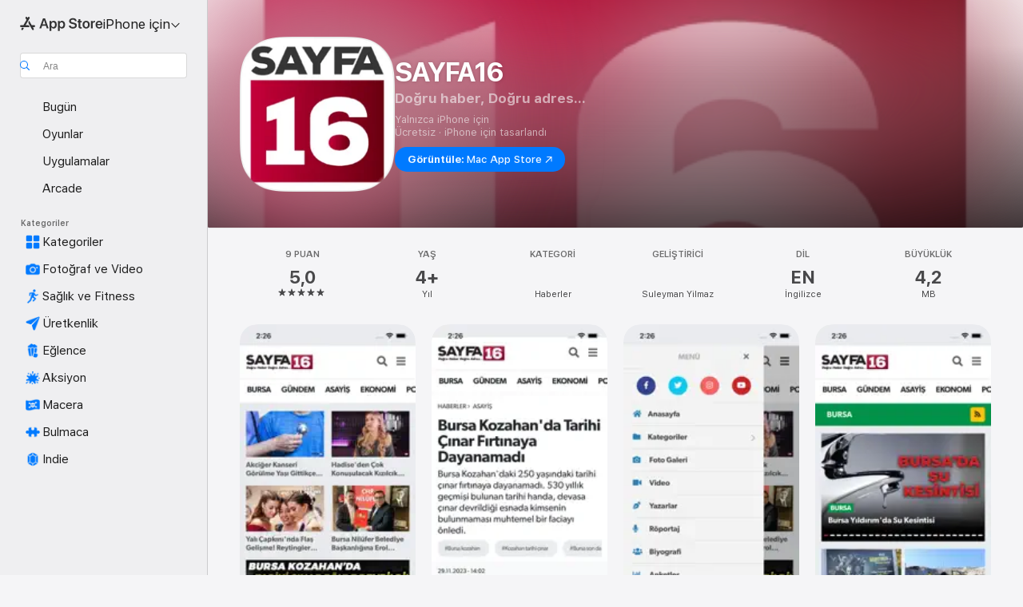

--- FILE ---
content_type: application/javascript
request_url: https://apps.apple.com/assets/translations~DdT1zCanan.js
body_size: 36172
content:
const e={"ASE.Web.AppStore.WinBack.Update.macOS":"Mac için Sistem Ayarları > Genel > Yazılım Güncelleme bölümüne gidin","ASE.Web.AppStoreClient.Designed.For.Phone":"iPhone için tasarlandı","ASE.Web.AppStoreClient.Grouping.App.Store":"App Store","ASE.Web.AppStore.Navigation.LandingPage.AppsAndGames":"Uygulamalar ve Oyunlar","ASE.Web.AppStore.WinBack.Update.iOS":"iPhone ve iPad için, Ayarlar > Genel > Yazılım Güncelleme’ye gidin.","ASE.Web.AppStore.SeeAll.DeveloperOtherApps.Meta.Description":"App Store’da @@appName@@ ve diğer uygulama ve oyunlara göz atın.","ASE.Web.AppStore.Carrier.Title":"Bu aboneliği etkinleştirmek için aygıtınızı en son işletim sistemine güncelleyin.","ASE.Web.AppStore.CTA.MacAppStore.AX":"Mac App Store’da görüntüleyin","ASE.Web.AppStore.Navigation.LandingPage.Games":"Oyunlar","ASE.Web.AppStoreClient.All.Games.Section.Title.Release.Date.Sentence":"Çıkış Tarihi: %@","ASE.Web.AppStore.Meta.Story.Description.Two":"App Store’da @@featuredAppName@@, @@featuredAppName2@@ ve daha fazlasını içeren @@storyTitle@@ hakkında bilgi edinin.","ASE.Web.AppStoreClient.Developer.Watch":"Apple Watch","ASE.Web.AppStore.Meta.Developer.Description.ZeroApps":"@@developerName@@ uygulamalarını indirin.","ASE.Web.AppStore.FilterApps.AX.Label":"@@filterName@@ uygulamalara göre filtrele","ASE.Web.AppStoreClient.Capability.Family.Sharing.Title":"Aile Paylaşımı","ASE.Web.AppStoreClient.Not.Compatible.Banner.No.Link":"Bu aygıtla uyumlu değil. Daha fazla bilgi edinmek için Destek bölümüne kaydırın.","ASE.Web.AppStore.VideoPlayer.AX.Fullscreen":"Tam Ekran","ASE.Web.AppStore.FileSize.MB.one":"@@count@@ MB","ASE.Web.AppStore.Invoice.Title":"Bu aygıtta makbuzlar kapatılamaz.","ASE.Web.AppStoreClient.Capability.Game.Center.Title":"Game Center","ASE.Web.AppStoreClient.Not.Compatible.Banner":"Bu aygıtla uyumlu değil.","ASE.Web.AppStoreClient.Badge.Friends.Heading":"Arkadaşlar","ASE.Web.AppStoreClient.Arcade.Lockup.Title":"Apple Arcade","ASE.Web.AppStore.Search.NoResults.SecondLine":"“@@term@@” için","ASE.Web.AppStoreClient.Badge.Developer.Heading":"Geliştirici","ASE.Web.AppStoreClient.Badge.Not.Enough.Ratings.Caption":"Yeterli Puan Yok","ASE.Web.AppStoreClient.Action.See.All":"Tümünü Gör","ASE.Web.AppStore.Review.StarsAria.one":"@@count@@ Yıldız","ASE.Web.AppStoreClient.Badge.Language.Heading":"Dil","ASE.Web.AppStore.Ratings.TotalText":"5 üzerinden","ASE.Web.AppStoreClient.App.Events.Notification.Failure.Title":"Anımsatıcı Ayarlanamıyor","ASE.Web.AppStoreClient.Lockups.Today":"Bugün","ASE.Web.AppStoreClient.Capability.Family.Sharing.Paid.App.No.Iaps.Explanation":"Aile Paylaşımı etkinken bu uygulamayı en fazla altı aile üyesi kullanabilir.","ASE.Web.AppStoreClient.Mso.Available.With.Upgraded.Subscription":"Yükseltilmiş Abonelik ile Kullanılabilir","ASE.Web.AppStore.Meta.Charts.Description":"App Store’da @@platform@@ için en iyi @@category@@ uygulamalarını keşfedin. @@listOfApps@@ dahil olmak üzere uygulamalar hakkında daha fazla bilgi edinin ve uygulamaları indirin.","ASE.Web.AppStoreClient.Card.Title.In.App.Purchase":"UYGULAMA İÇİ SATIN ALIM","ASE.Web.AppStoreClient.Capability.Game.Center.Explanation.Only.Achievements":"Yeni oyunlar keşfedin ve arkadaşlarınızla oynayın. Bu oyunda başarılar özelliği de var.","ASE.Web.AppStoreClient.App.Update.Required.Macos":"Bu uygulamanın geliştiricisi, kullandığınız macOS sürümü ile çalışması için uygulamayı güncellemelidir.","ASE.Web.AppStore.ContentA.Middot.ContentB":"@@contentA@@ · @@contentB@@","ASE.Web.AppStoreClient.Badge.Preorder.Title":"Çok Yakında","ASE.Web.AppStore.VisionPro.Footer.Links.PaymentMethods":"Ödeme yöntemini değiştir","ASE.Web.AppStoreClient.Arcade.Welcome.Tv.Controllers.Body":"PlayStation, Xbox, Nintendo veya MFi kumandası gibi uyumlu bir kumandayla oynayın.","ASE.Web.AppStoreClient.Capability.Family.Sharing.Paid.App.No.Iaps.Explanation.With.Action.Template":"Aile Paylaşımı etkinken bu uygulamayı en fazla altı aile üyesi kullanabilir.\n{learnMoreLink}","ASE.Web.AppStoreClient.Arcade.Welcome.Tv.Individual.People.Body":"Ailenizin en fazla 5 üyesini Aile Paylaşımı ile aboneliğinizin keyfini çıkarmaya davet edin.","ASE.Web.AppStore.VisionPro.Footer.Links.RequestRefund":"Para İadesi Talep Edin","ASE.Web.AppStoreClient.Account.Settings":"Hesap Ayarları","ASE.Web.AppStoreClient.Developer.Website":"Geliştirici Web Sitesi","ASE.Web.AppStoreClient.Arcade.Welcome.Family.Member.Title":"Apple Arcade’e Hoş Geldiniz","ASE.Web.AppStoreClient.Not.Compatible.Banner.Template":"Bu aygıtla uyumlu değil. {linkTitle}","ASE.Web.AppStore.SeeAll.CustomersAlsoBoughtApps.Meta.Description":"App Store’da @@appName@@ ve benzeri uygulama ve oyunlara göz atın.","ASE.Web.AppStoreClient.Cancel.Coming.Soon.Button":"Bildirimi İptal Et","ASE.Web.AppStoreClient.Grouping.Apps":"Uygulamalar","ASE.Web.AppStoreClient.Capability.Mfi.Controllers.Title":"Oyun Kumandaları","ASE.Web.AppStore.Carrier.Update.iOS":"iPhone ve iPad için Ayarlar > Genel > Yazılım Güncelleme’ye gidin.","ASE.Web.AppStoreClient.Action.Ok":"Tamam","ASE.Web.AppStoreClient.Arcade.Welcome.Tv.Controllers.Heading":"Oyun Kumandalarını Destekler","ASE.Web.AppStoreClient.Editors.Choice.Single.Line":"Editörlerin Seçimi","ASE.Web.AppStore.VisionPro.Footer.Links.AboutAppStore":"App Store hakkında","ASE.Web.AppStoreClient.Badge.Players.Caption.Single":"Tek Oyunculu","ASE.Web.AppStoreClient.Action.Review.Report":"Sorun Bildir","ASE.Web.AppStoreClient.App.Not.Available.Message":"Bu uygulama şu anda ülkenizde veya bölgenizde kullanılamıyor.","ASE.Web.AppStoreClient.Arcade.Welcome.Tv.Devices.Body":"iPhone’unuzda, iPad’inizde, Mac’inizde ve Apple TV’nizde oynayın.","ASE.Web.AppStoreClient.Developer.Website.With.Url":"Geliştirici Web Sitesi: {URL}","ASE.Web.AppStoreClient.Capability.Game.Center.Explanation.All.Features":"Yeni oyunlar keşfedin ve arkadaşlarınızla oynayın. Bu oyunda liderlik tabloları ve başarılar özellikleri de var.","ASE.Web.AppStoreClient.Developer.Apple.Arcade":"Apple Arcade","ASE.Web.AppStoreClient.Account.Create.Apple.Id":"Yeni Apple Kimliği Yarat","ASE.Web.AppStoreClient.Badge.Age.Rating.Years":"Yaş","ASE.Web.AppStore.FileSize.KB.one":"@@count@@ KB","ASE.Web.AppStoreClient.Apple.Arcade":"ARCADE","ASE.Web.AppStoreClient.Capability.Shareplay.Title":"SharePlay","ASE.Web.AppStoreClient.Designed.For.Pad":"iPad için tasarlandı","ASE.Web.AppStoreClient.Developer.Support":"Destek","ASE.Web.AppStoreClient.Iad.Privacy.Marker.Button.Title":"Reklam","ASE.Web.AppStore.FileSize.GB.other":"@@count@@ GB","ASE.Web.AppStore.Navigation.PlatformHeading":"Platform","ASE.Web.AppStoreClient.Editors.Choice.Ribbon.Heading":"Ödüller","ASE.Web.AppStore.Navigation.LandingPage.Discover":"Keşfet","ASE.Web.AppStore.Navigation.LandingPage.Apps":"Uygulamalar","ASE.Web.AppStoreClient.App.Events.Notification.Not.Authorized.Title":"Bildirimleri Aç","ASE.Web.AppStoreClient.App.Support":"Uygulama Desteği","ASE.Web.AppStore.FileSize.MB.other":"@@count@@ MB","ASE.Web.AppStoreClient.Banner.Vision.Only.App.No.Link":"Bu uygulama yalnızca Apple Vision içindir","ASE.Web.AppStoreClient.Guided.Search.Token.Entity.Stories":"Yazılar","ASE.Web.AppStoreClient.App.Events.Notification.Toast.Detail":"Bu etkinlik başladığında size bildirilecek.","ASE.Web.AppStoreClient.App.Events.Notification.Failure.Detail":"Daha sonra yeniden deneyin.","ASE.Web.AppStoreClient.Guided.Search.Token.Entity.Applewatch":"Apple Watch","ASE.Web.AppStoreClient.Footer.Send.Gift":"Hediye Gönder","ASE.Web.AppStore.Meta.Story.Description.WithArticleContent":"@@articleContent@@ App Store’da daha fazla ipucu ve nasıl yapılır bilgileri edinin.","ASE.Web.AppStoreClient.Developer.Apps.And.Games":"Uygulamalar ve Oyunlar","ASE.Web.AppStoreClient.App.Update.Required.Ios":"Bu uygulamanın geliştiricisi, kullandığınız iOS sürümü ile çalışması için uygulamayı güncellemelidir.","ASE.Web.AppStoreClient.Editorial.Badge.Games":"Oyunlar","ASE.Web.AppStoreClient.Guided.Search.Token.Entity.Developers":"Geliştiriciler","ASE.Web.AppStore.WinBack.DirectionalTitle":"Yazılımı güncellemek için şu adımları takip edin:","ASE.Web.AppStore.WinBack.Body":"Güncelleme yapıldıktan sonra, bu aboneliği kullanmak için promosyon teklifi bağlantısını kullanabilirsiniz.","ASE.Web.AppStore.FileSize.GB.one":"@@count@@ GB","ASE.Web.AppStore.Meta.Reviews.Title":"@@appName@@ - Puanlar ve Yorumlar","ASE.Web.AppStoreClient.Editorial.Badge.Apps":"Uygulamalar","ASE.Web.AppStoreClient.Developer.Mac.Apps":"Mac","ASE.Web.AppStore.More":"daha fazla","ASE.Web.AppStore.Meta.Charts.Title":"@@platform@@ için En İyi @@category@@ Uygulamaları","ASE.Web.AppStoreClient.Developer.Apps":"Uygulamalar","ASE.Web.AppStore.Arcade.UpsellFooter.CallToActionDisclaimerMark":"*","ASE.Web.AppStore.Meta.SearchResults.Title":"“@@term@@” için arama sonuçları","ASE.Web.AppStoreClient.Flow.Preview.Action.Share":"Paylaş","ASE.Web.AppStore.Share.Button.Value":"Paylaş","ASE.Web.AppStoreClient.App.Events.Calendar.Not.Authorized.Detail":"Ayarlar’da App Store için Takvim’e erişimi açabilirsiniz.","ASE.Web.AppStoreClient.Apps.In.Bundle":"Bu Pakette %i Uygulama Var","ASE.Web.AppStoreClient.Editorial.Search.Result.Type.Category.Title.Case":"Kategori","ASE.Web.AppStore.Meta.Description":"App Store’da iPhone, iPad, Mac ve daha fazlası için uygulama ve oyunlar bulun.","ASE.Web.AppStore.WinBack.Subhead":"Bu teklif yalnızca en son iOS, iPadOS veya macOS sürümünü çalıştıran Apple aygıtlarında kullanılabilir.","ASE.Web.AppStoreClient.Cancel.Coming.Soon.Button.Download":"İndirmekten ve Bildirimden Vazgeç","ASE.Web.AppStoreClient.Action.See.Details":"Ayrıntıları Gör","ASE.Web.AppStoreClient.Arcade.Welcome.Individual.Title":"Apple Arcade’e Hoş Geldiniz","ASE.Web.AppStoreClient.Developer.Phone.Pad.Apps":"iPad ve iPhone","ASE.Web.AppStore.App.OnlyForMac":"Yalnızca Mac için","ASE.Web.AppStoreClient.Editorial.Search.Result.Type.Story.Title.Case":"Yazı","ASE.Web.AppStoreClient.Arcade.Welcome.Tv.Devices.Heading":"Apple Aygıtlarınızda Kullanılabilir","ASE.Web.AppStoreClient.Badge.Size.Heading":"Büyüklük","ASE.Web.AppStoreClient.Account.Redeem.Short":"Hediye Kartı Kullan","ASE.Web.AppStore.ArcadeSeeAll.Meta.Title":"Arcade","ASE.Web.AppStore.VideoPlayer.AX.Replay":"Videoyu Tekrar Oynat","ASE.Web.AppStore.Meta.Charts.DescriptionWithoutCategory":"App Store’da @@platform@@ için en iyi uygulamaları keşfedin. @@listOfApps@@ dahil olmak üzere uygulamalar hakkında daha fazla bilgi edinin ve uygulamaları indirin.","ASE.Web.AppStoreClient.Action.Review.Copy":"Metni Kopyala","ASE.Web.AppStore.Ratings.CountText":"@@numberOfRatings@@ Puan","ASE.Web.AppStore.Meta.Developer.Description.TwoApps":"@@listing1@@ ve @@listing2@@ dâhil olmak üzere @@developerName@@ uygulamalarını indirin.","ASE.Web.AppStoreClient.Arcade.Welcome.Tv.Continue.Button":"Sürdür","ASE.Web.AppStoreClient.Account.Create.Apple.Id.Rebrand":"Yeni Apple Hesabı Yarat","ASE.Web.AppStoreClient.Capability.Safari.Extension.Explanation":"Bu uygulama, tarayıcınızın çalışma şeklini özelleştirmeye izin veren bir Safari Genişletmesi içeriyor.","ASE.Web.AppStoreClient.App.Events.Notification.Toast.Title":"Bildirimler Açık","ASE.Web.AppStoreClient.Editorial.Search.Result.Type.Collection.Title.Case":"Koleksiyon","ASE.Web.AppStore.Meta.ChartsHub.Description":"@@listing1@@, @@listing2@@, @@listing3@@, @@listing4@@ dahil olmak üzere App Store’da @@platform@@ için en iyi oyunları ve uygulamaları keşfedin.","ASE.Web.AppStoreClient.App.Events.Calendar.Not.Authorized.Title":"Takvim’e Erişime İzin Ver","ASE.Web.AppStoreClient.Account.Top.Up":"Hesaba Para Ekle","ASE.Web.AppStoreClient.Developer.Imessage":"iMessage","ASE.Web.AppStore.Invoice.Body":"iPhone, iPad veya Mac’te tekrar deneyin ya da bilgisayarda iTunes’u kullanın","ASE.Web.AppStore.VideoPlayer.AX.Unmute":"Sesi Aç","ASE.Web.AppStore.Navigation.LandingPage.Categories":"Kategoriler","ASE.Web.AppStoreClient.Banner.Vision.Only.App.With.Link":"Bu uygulama yalnızca Apple Vision içindir. Daha Fazla Bilgi","ASE.Web.AppStore.FilterGames.AX.Label":"@@filterName@@ oyunlarına göre filtrele","ASE.Web.AppStoreClient.Badge.Players.Caption.Player":"Oyuncu","ASE.Web.AppStoreClient.Badge.Players.Heading":"Oyuncular","ASE.Web.AppStore.SelectedFilterGames.AX.Label":"Şu anda @@filterName@@ oyunlarına göre filtreleniyor","ASE.Web.AppStoreClient.Action.Review.Not.Helpful":"Yararlı Değil","ASE.Web.AppStoreClient.Badge.Mfi.Heading":"Kumanda","ASE.Web.AppStoreClient.Badge.Preorder.Date":"Beklenen Tarih: {releaseDate}","ASE.Web.AppStoreClient.Arcade.Subscribe.Page.Not.Now":"Sonra","ASE.Web.AppStore.Navigation.LandingPage.Home":"Ana Sayfa","ASE.Web.AppStore.Navigation.LandingPage.Create":"Yarat","ASE.Web.AppStoreClient.Action.Review.Helpful":"Yararlı","ASE.Web.AppStoreClient.Developer.Vision":"Apple Vision","ASE.Web.AppStoreClient.Intro.Price.Offer.Subtitle":"Ayrıntılar","ASE.Web.AppStore.Meta.EditorialShelfCollection.Description":"App Store’da @@listOfApps@@ dahil olmak üzere @@platform@@ için uygulama ve oyunları keşfedin.","ASE.Web.AppStoreClient.App.Store.Editors.Attribution":"— App Store Editörleri","ASE.Web.AppStore.ArcadeLogo.AccessibilityValue":"Apple Arcade","ASE.Web.AppStore.Navigation.LandingPage.Search":"Ara","ASE.Web.AppStoreClient.From.Contacts":"Kişilerimden","ASE.Web.AppStoreClient.App.Events.Notification.Detail":"{eventTitle} şu anda gerçekleşiyor. Bir göz atın.","ASE.Web.AppStoreClient.License.Agreement":"Lisans Sözleşmesi","ASE.Web.AppStore.Meta.TitleWithSiteName":"@@title@@ - App Store","ASE.Web.AppStoreClient.Account.Subscriptions":"Abonelikler","ASE.Web.AppStoreClient.Capability.Family.Sharing.Some.Shareable.Iaps.Explanation":"Bazı uygulama içi satın alımlar ve abonelikler Aile Paylaşımı etkin olduğunda aile grubunuz ile paylaşılabilir.","ASE.Web.AppStore.Search.NoResults":"Hiçbir sonuç bulunamadı.","ASE.Web.AppStoreClient.Arcade.Welcome.Family.Member.Subtitle":"Artık aileniz Aile Paylaşımı ile Apple Arcade oyunlarını indirip oynayabilir.","ASE.Web.AppStoreClient.Account":"Hesap","ASE.Web.AppStoreClient.Badge.Mfi.Supported":"Destekleniyor","ASE.Web.AppStore.VideoPlayer.AX.Play":"Oynat","ASE.Web.AppStore.SeeAll.Reviews.Meta.Description":"App Store’da @@appName@@ ve daha fazlası için yapılan incelemelere ve değerlendirmelere göz atın.","ASE.Web.AppStoreClient.Guided.Search.Token.Entity.Arcade":"Apple Arcade","ASE.Web.AppStoreClient.Arcade.Preorder.Coming.Soon":"ÇOK YAKINDA","ASE.Web.AppStoreClient.Badge.Chart.Position.Heading":"Sıralama","ASE.Web.AppStore.Meta.Story.Description.Three":"App Store’da @@featuredAppName@@, @@featuredAppName2@@, @@featuredAppName3@@ ve daha fazlasını içeren @@storyTitle@@ hakkında bilgi edinin.","ASE.Web.AppStore.Search.NoResults.FirstLine":"Sonuç Yok","ASE.Web.AppStoreClient.Developer.Tv":"Apple TV","ASE.Web.AppStore.App.OnlyForWatch":"Sadece Watch için","ASE.Web.AppStoreClient.Cancel.Coming.Soon.Cancel":"Sonra","ASE.Web.AppStoreClient.Grouping.Discover":"Keşfet","ASE.Web.AppStoreClient.Badge.Players.Caption.Multiplayer.Indefinite.Max.Limit":"{minPlayers}-{maxPlayers}+","ASE.Web.AppStoreClient.Lockups.Days.Ago.Format":"{daysAgo} Gün Önce","ASE.Web.AppStore.VisionPro.Footer.Blurb":"Bildiğiniz ve sevdiğiniz tanıdık uygulamalarla ve Vision Pro için özel olarak oluşturulmuş tamamen yeni uzamsal uygulamalarla Apple Vision Pro’nun benzersiz ve güçlü özelliklerinden yararlanın. Mümkün olanın sınırlarını genişleten oyunları, sürükleyici eğlence uygulamalarını ve üretkenlik uygulamalarını keşfedin.","ASE.Web.AppStoreClient.Badge.Players.Caption.Multiplayer.Definite.Limit":"{minPlayers}-{maxPlayers}","ASE.Web.AppStore.Navigation.AX.AppStoreLogo":"App Store","ASE.Web.AppStoreClient.Arcade.Welcome.Family.Member.Family.Button":"Aile’yi Yönet","ASE.Web.AppStoreClient.Capability.Siri.Title":"Siri","ASE.Web.AppStore.Meta.SearchLanding.Title":"Ara","ASE.Web.AppStoreClient.Capability.Family.Sharing.Action.Title":"Daha Fazla Bilgi","ASE.Web.AppStoreClient.Action.Settings":"Ayarlar","ASE.Web.AppStoreClient.Banner.Vision.Only.App.Learn.More.Link":"Daha Fazla Bilgi","ASE.Web.AppStoreClient.Action.Version.History.See.All":"Sürüm Geçmişi","ASE.Web.AppStore.Arcade.UpsellFooter.LineTwo":"Reklamsız.","ASE.Web.AppStoreClient.Mso.Included.In.Subscription":"Şu Anki Aboneliğinize Dahil","ASE.Web.AppStore.Shared.Footer.PrivacyPolicy.Text":"App Store ve Gizlilik","ASE.Web.AppStore.Navigation.Categories.Title":"Kategoriler","ASE.Web.AppStore.Meta.Developer.Description.ThreeApps":"@@listing1@@, @@listing2@@ ve @@listing3@@ dâhil olmak üzere @@developerName@@ uygulamalarını indirin.","ASE.Web.AppStoreClient.Capability.Family.Sharing.Some.Shareable.Iaps.Explanation.With.Action.Template":"Aile Paylaşımı etkinken bazı uygulama içi satın alımlar ve abonelikler aile grubunuz ile paylaşılabilir.\n{learnMoreLink}","ASE.Web.AppStoreClient.Capability.Game.Center.Explanation.Only.Leaderboards":"Yeni oyunlar keşfedin ve arkadaşlarınızla oynayın. Bu oyunda puan cetvelleri özelliği de var.","ASE.Web.AppStoreClient.Arcade.Welcome.Individual.Subtitle":"Eğlenceyi paylaşın! Aile Paylaşımı, ailenizin en fazla 5 üyesinin hiçbir ek ücret olmadan aboneliğinizin keyfini çıkarmasına olanak veriyor.","ASE.Web.AppStoreClient.Badge.Players.Caption.Multiplayer.Indefinite.Min.And.Max.Limit":"{minPlayers}+","ASE.Web.AppStoreClient.Account.Redeem":"Hediye Kartı veya Kod Kullan","ASE.Web.AppStore.Meta.Image.AltText":"@@title@@ App Store’da","ASE.Web.AppStoreClient.Client.Control.Os.Upgrade.Title":"GÜNCELLEMELERİ DENETLE","ASE.Web.AppStore.VisionPro.Footer.Disclaimer":"*Sadece yeni aboneler için geçerli. Kaydolmak gerekli. Abonelik, deneme süresinden sonra aylık ücret karşılığında otomatik olarak yenilenir.","ASE.Web.AppStore.Meta.SearchResults.Description":"App Store’da @@listOfApps@@ dahil olmak üzere “@@term@@” ile ilgili uygulama ve oyunları bulun.","ASE.Web.AppStoreClient.Account.Send.Gift":"E-postayla Hediye Kartı Gönder","ASE.Web.AppStore.VisionPro.Footer.Links.AboutPurchases":"Uygulama İçi Satın Alımlar Hakkında","ASE.Web.AppStoreClient.Capability.Wallet.Explanation":"Tüm kartlarınıza tek bir yerden ulaşmanın en kolay yolu.","ASE.Web.AppStore.Navigation.PlatformSelectorText":"@@platform@@ için","ASE.Web.AppStoreClient.Arcade.Welcome.Tv.Individual.People.Heading":"Aileniz ile Oynayın","ASE.Web.AppStoreClient.Hero.Carousel.Overlay.Button.Title.View":"Görüntü","ASE.Web.AppStore.Share.Button.AccessibilityValue":"Paylaş","ASE.Web.AppStore.Arcade.UpsellFooter.LineOne":"200’den fazla oyun oynayın.","ASE.Web.AppStoreClient.Developer.Games":"Oyunlar","ASE.Web.AppStoreClient.Capability.Wallet.Title":"Cüzdan","ASE.Web.AppStore.Review.StarsAria.other":"@@count@@ Yıldız","ASE.Web.AppStoreClient.Arcade.Welcome.Individual.Family.Button":"Aile Üyelerini Davet Et","ASE.Web.AppStoreClient.Coming.Soon.Body":"{appName} uygulaması çıktığında size bildirilir. Bildirimden vazgeçmek ister misiniz?","ASE.Web.AppStoreClient.Account.Setup.Family.Sharing":"Aile Paylaşımı’nı Ayarla","ASE.Web.AppStore.Meta.Product.DescriptionWithoutDeveloperName":"@@appName@@ uygulamasını App Store’dan indirin. Ekran görüntülerine, puanlar ve yorumlara, kullanıcı ipuçlarına ve @@appName@@ gibi diğer oyunlara göz atın.","ASE.Web.AppStoreClient.App.Events.Notification.Not.Authorized.Detail":"Bildirimleri etkisizleştirmişsiniz, onları ayarlarda açmanız gerekiyor.","ASE.Web.AppStoreClient.Account.Info":"HESAP BİLGİLERİ","ASE.Web.AppStore.Meta.Product.Description":"App Store’da @@developerName@@ tarafından sunulan @@appName@@ uygulamasını indirin. Ekran görüntüleri, puanlar ve yorumlar, kullanıcı ipuçları ve @@appName@@ gibi diğer oyunlara göz atın.","ASE.Web.AppStore.Shared.Footer.PrivacyPolicy.URL":"https://www.apple.com/legal/privacy/data/tr/app-store/","ASE.Web.AppStoreClient.Invite":"Davet Et","ASE.Web.AppStore.FileSize.KB.other":"@@count@@ KB","ASE.Web.AppStoreClient.Badge.No.Ratings.Caption":"Puan Yok","ASE.Web.AppStoreClient.Capability.Shareplay.Explanation":"Bu uygulamadaki deneyimlerinizi doğrudan FaceTime veya Mesajlar içinden ailenizle ve arkadaşlarınızla paylaşın.","ASE.Web.AppStoreClient.Arcade.Choose.Your.Favorites.Brick.Title":"Favorilerinizi Seçin","ASE.Web.AppStore.VideoPlayer.AX.Pause":"Duraklat","ASE.Web.AppStore.Navigation.AX.PlatformSelectorItem":"@@platform@@ için App Store","ASE.Web.AppStoreClient.Badge.Category.Heading":"Kategori","ASE.Web.AppStoreClient.Badge.Players.Caption.Players":"Oyuncular","ASE.Web.AppStoreClient.Badge.Age.Rating.Heading":"Yaş","ASE.Web.AppStoreClient.Lockups.Yesterday":"Dün","ASE.Web.AppStore.Review.EditorsChoice":"Editörlerin Seçimi","ASE.Web.AppStoreClient.Badge.Language.Caption":"+ {number_other_languages} Tane Daha","ASE.Web.AppStoreClient.Account.Purchase.History":"Satın Alma Geçmişi","ASE.Web.AppStore.CTA.MacAppStore.App":"Mac App Store","ASE.Web.AppStoreClient.Flow.Preview.Action.See.Ratings.And.Reviews":"Puan ve Yorum’u Gör","ASE.Web.AppStoreClient.Arcade.Preorder.Lockup.Coming.Soon":"Çok Yakında","ASE.Web.AppStore.Meta.ChartsHub.Title":"@@platform@@ En İyi Oyunlar ve Uygulamalar","ASE.Web.AppStoreClient.All.Arcade.Games":"Tüm Arcade Oyunları","ASE.Web.AppStoreClient.App.Not.Available.Title":"Uygulama Kullanılamıyor","ASE.Web.AppStore.CTA.MacAppStore.Action":"Görüntüle:","ASE.Web.AppStore.VisionPro.Footer.Links.ReportProblem":"Sorun Bildir","ASE.Web.AppStore.SelectedFilterApps.AX.Label":"Şu anda @@filterName@@ uygulamalara göre filtreleniyor","ASE.Web.AppStore.Shared.Footer.GetHelp.Text":"Destek","ASE.Web.AppStoreClient.Badge.Players.Caption.Multiplayer":"Çok Oyunculu","ASE.Web.AppStoreClient.Edit.Review":"Değerlendirmeyi Düzenle","ASE.Web.AppStoreClient.Not.Compatible.Banner.Link.Title":"Uyumlu aygıtların tam listesine bakın.","ASE.Web.AppStoreClient.Hero.Carousel.Overlay.Button.Title.Game":"Oyunu Görüntüle","ASE.Web.AppStore.Arcade.UpsellFooter.CallToActionText":"Ücretsiz Deneyin","ASE.Web.AppStore.VisionPro.Footer.LinksTitle":"Hızlı Bağlantılar","ASE.Web.AppStoreClient.Arcade.Welcome.Continue.Button":"Oyna","ASE.Web.AppStore.Navigation.LandingPage.Arcade":"Arcade","ASE.Web.AppStoreClient.App.Store.Editors.Notes":"App Store Editörlerinin Notları","ASE.Web.AppStore.App.ComingSoon":"Çok Yakında","ASE.Web.AppStoreClient.Cancel.Coming.Soon.Title":"Çok Yakında","ASE.Web.AppStoreClient.Footer.Redeem":"Kodu Kullan","ASE.Web.AppStoreClient.Coming.Soon.Body.Download":"{appName} uygulaması çıktığında size bildirilir. Uygulama otomatik olarak indirilir. İndirmekten ve bildirimden vazgeçmek ister misiniz?","ASE.Web.AppStore.VideoPlayer.AX.Mute":"Sessiz","ASE.Web.AppStore.Navigation.LandingPage.Develop":"Geliştir","ASE.Web.AppStoreClient.Developer.Latest.Release":"En Son Çıkanlar","ASE.Web.AppStoreClient.Editorial.Search.Result.Type.Developer.Title.Case":"Geliştirici","ASE.Web.AppStore.Meta.Developer.Description.OneApp":"@@listing1@@ dâhil olmak üzere @@developerName@@ uygulamalarını indirin.","ASE.Web.AppStoreClient.Game.Center":"Game Center","ASE.Web.AppStore.Arcade.UpsellFooter.LineThree":"Uygulama içi satın alımsız.","ASE.Web.AppStore.Navigation.LandingPage.Play":"Oyna","ASE.Web.AppStoreClient.Capability.Safari.Extension.Title":"Safari Genişletmesi","ASE.Web.AppStoreClient.Developer.Bundles":"Paketler","ASE.Web.AppStoreClient.Footer.Add.Money":"Hesaba Para Ekle","ASE.Web.AppStore.Navigation.LandingPage.Today":"Bugün","ASE.Web.AppStoreClient.All.Games.Section.Title.Last.Updated.Sentence":"Güncelleme: %@","ASE.Web.AppStoreClient.Click.To.Rate":"Puanlamak İçin Tıklayın:","ASE.Web.AppStore.FileSize.byte.one":"1 byte","ASE.Web.AppStore.Meta.SiteName":"App Store","ASE.Web.AppStore.Review.DeveloperResponse":"Geliştirici Yanıtı","ASE.Web.AppStoreClient.Badge.Players.Caption.Required":"Gerekli","ASE.Web.AppStoreClient.Capability.Game.Center.Explanation":"Arkadaşlarınızla oyun oynayın, puanları ve başarıları takip edip karşılaştırın, diğer oyunculara meydan okuyun ve çok oyunculu oyunlarda yarışın.","ASE.Web.AppStore.View":"Görüntüle","ASE.Web.AppStore.Free":"Ücretsiz","ASE.Web.AppStore.Meta.TitleWithPlatformAndSiteName":"@@title@@ - @@platform@@ - App Store","ASE.Web.AppStoreClient.Badge.Age.Rating":"Yaş","ASE.Web.AppStoreClient.Hero.Carousel.Overlay.Button.Title.Collection":"Koleksiyonu Görüntüle","ASE.Web.AppStoreClient.Developer.System.Apps":"Yerleşik Uygulamalar","ASE.Web.AppStore.Meta.Story.Description.One":"App Store’da @@featuredAppName@@ içeren @@storyTitle@@ hakkında bilgi edinin.","ASE.Web.AppStore.Navigation.LandingPage.Work":"Çalış","ASE.Web.AppStore.FileSize.byte.other":"@@count@@ byte","ASE.Web.AppStore.WinBack.Title":"Teklif Kullanılamıyor","ASE.Web.AppStoreClient.App.Events.Notification.Title":"{appTitle} Etkinliği","ASE.Web.AppStoreClient.Capability.Game.Center.Explanation.No.Features":"Yeni oyunlar keşfedin ve arkadaşlarınızla oynayın.","ASE.Web.AppStore.App.OnlyForAppleTV":"Sadece Apple TV İçin","ASE.Web.AppStore.App.OnlyForiMessage":"Sadece iMessage İçin","ASE.Web.AppStoreClient.Capability.Siri.Explanation":"İstediklerinizi yapmanıza yardımcı olması için bu uygulamayı Siri ile kullanın.","ASE.Web.AppStore.Shared.Footer.GetHelp.URL":"https://support.apple.com/tr-tr/billing","ASE.Web.AppStore.App.OnlyForPhone":"Yalnızca iPhone için","ASE.Web.AppStore.Meta.Product.Title":"@@appName@@ Uygulaması","ASE.Web.AppStore.Meta.Developer.Description.ManyApps":"@@listing1@@, @@listing2@@, @@listing3@@ ve çok daha fazlası dâhil olmak üzere @@developerName@@ uygulamalarını indirin.","ASE.Web.AppStore.Carrier.Body":"Aygıtınız güncellendikten sonra geri dönün ve bu aboneliği etkinleştirmek için operatörünüzün gönderdiği bağlantıyı kullanın.","ASE.Web.AppStore.ArcadeSeeAll.Meta.Description":"@@listing1@@, @@listing2@@ ve @@listing3@@ dahil olmak üzere Apple Arcade’deki oyunları App Store’da keşfedin.","ASE.Web.AppStoreClient.Flow.Preview.Action.Write.Review":"Yorum Yaz","ASE.Web.AppStoreClient.Arcade.Action.Title.Explore":"KEŞFET","ASE.Web.AppStoreClient.Search.Facet.Type.Title.Device.Type":"Desteklenen","AMP.Shared.DropdownMenu.Continue":"Devam","AppStore.AccessibilityDetails.Header.NoLearnMoreLink.NoDeveloperName":"Geliştirici; bu uygulamanın, uygulama içinde sıklıkla kullanılan görevlerin tamamlanmasının daha hızlı ve kolay olmasına yardımcı olacak aşağıdaki erişilebilirlik özelliklerini desteklediğini belirtmiştir.","ASE.Web.AppStoreClient.Page.Facets.Sorts.Last.Updated":"Son Güncelleme","ASE.Web.AppStoreClient.Product.Accessibility.Badge.Editors.Choice":"Editörlerin Seçimi","ASE.Web.AppStoreClient.Reviews.Most.Critical":"En Eleştirel","ASE.Shared.JustAdded":"Arşive eklendi","AMP.Shared.ContentA.Comma.ContentB":"@@contentA@@, @@contentB@@","AMP.Shared.ContextualSharing.Twitter":"Twitter","AMP.Shared.ContextualMenu.PlayLast":"En Son Çal","AMP.Shared.LocaleSwitcher.Europe":"Avrupa","ASE.Web.AppStoreClient.Product.Accessibility.Badge.Age.Rating.Title":"Yaş Sınırı","ASE.Web.AppStoreClient.Toast.Concern.Reported.Description":"Geri bildirim için teşekkürler.","ASE.Web.AppStoreClient.Personalization.Section.Usage.Footer":"App Store deneyiminizin kişileştirilmesine yardımcı olmak için bu aygıtta saklanan uygulama kullanım verileri silinir.","ASE.Web.AppStoreClient.Product.Privacy.Title":"Uygulama Gizliliği","AppStore.Alert.Buy.GameControllerRequired.Vision.Message":"Bu oyunu Apple Vision Pro’nuzda oynamak için uyumlu bir PlayStation, Xbox veya MFi kumandası bağlamanız gerekir.","ASE.Web.AppStoreClient.Personalization.Section.Usage.Header":"UYGULAMA KULLANIMINIZ","ASE.Web.AppStoreClient.Search.Transparency.Link":"Daha fazla bilgi","AppStore.Alert.AppLaunchRestricted.Message":"Sınırlamalar açıkken bazı uygulamalar, özellikler veya servisler görülemez veya kullanılamaz. Bu uygulamayı kullanmak için Sınırlamalar’ı kapatın.","AppStore.Action.Clear":"Sil","ASE.Web.AppStoreClient.Product.Privacy.Fallback.Detail.Header.Template":"Geliştirici, uygulamanın gizlilik politikasına göre verilerin aşağıda açıklandığı gibi işlenebileceğini bildirdi. Bu bilgiler Apple tarafından doğrulanmadı. Daha fazla bilgi için {privacyPolicyLink} bölümüne bakın.","ASE.Web.AppStoreClient.Tap.To.Rate.Legacy":"Puanlamak İçin Dokunun:","AppStore.Alert.Buy.VisionOnly.Paid.RemoteDownloads.Message":"Bu uygulama, aygıtınızı bir sonraki kullanımınızda Apple Vision Pro’nuza otomatik olarak indirilir ve yüklenir.","ASE.Web.AppStoreClient.No.Search.Results.See.Ios":"Tüm iPhone ve iPad Uygulamaları Sonuçlarını Görüntüle","AppStore.Action.BuyConfirm":"Uygulamayı Satın Al","AMP.Shared.ContextualSharing.CopyEmbedCode.SuccessMessage":"Ekleme Kodu Kopyalandı","ASE.Web.AppStoreClient.Toast.Helpful.Description":"Geri bildirim için teşekkürler.","ASE.Web.AppStoreClient.Personalization.Description.Opted.In":"Apple, size daha kişiselleştirilmiş bir deneyim sunarken kişisel bilgilerinizi güvende tutma konusunda da kararlıdır. Aşağıdaki verilerin tümü, App Store’da size sunulan önerileri iyileştirmek için kullanılır.","ASE.Web.AppStoreClient.Reviews.Most.Recent":"En Yeni","ASE.Web.AppStoreClient.Personalization.Account.Info.Footer":"Apple kimliğinizde sizin tarafınızdan sağlanan verilerden alınır","AppStore.AccessibilityDetails.Header.NoLearnMoreLink":"Geliştirici {developerName}; bu uygulamanın, uygulama içinde sıklıkla kullanılan görevlerin tamamlanmasının daha hızlı ve kolay olmasına yardımcı olacak aşağıdaki erişilebilirlik özelliklerini desteklediğini belirtmiştir.","ASE.Web.AppStoreClient.Page.Title.Top.Charts":"En Popüler","ASE.Web.AppStoreClient.Version.History.Page.Title":"Sürüm Geçmişi","ASE.Web.AppStoreClient.Share.Sheet.Add.To.Calendar":"Takvim’e Ekle","ASE.Web.AppStoreClient.Toast.Not.Helpful.Title":"Yararlı Değil","AMP.Shared.LocaleSwitcher.SeeAll":"Tümünü Gör","ASE.Web.AppStoreClient.Offer.Button.Title.Open":"AÇ","MediaComponents.Video.Preview":"ÖNİZLEME","ASE.Web.AppStoreClient.Product.Privacy.Manage.Choices.No.Link":"Gizlilik seçeneklerinizi yönetmek için iPhone’unuzu, iPad’inizi veya Mac’inizi kullanın.","ASE.Web.AppStoreClient.Updates.Version.Format":"Sürüm {updateVersion}","AppStore.Alert.AppLaunchRestricted.Title":"Sınırlamalar Etkin","FUSE.Play":"Oynat","ASE.Web.AppStoreClient.Page.Facets.Filters.Coming.Soon":"Çok Yakında","ASE.Web.AppStoreClient.Showing.Ios.Results.No.Mac":"Mac uygulaması için sonuç bulunamadı. iPhone ve iPad uygulamaları sonuçları görüntüleniyor.","ASE.Web.AppStoreClient.Product.Privacy.No.Details.Provided.Title":"Bilgi Verilmedi","MediaComponents.Explicit":"Uygunsuz İçerik","AMP.Shared.Footer.CookiePolicy.URL":"https://www.apple.com/privacy/use-of-cookies/","AppStore.Alert.Buy.TvOnly.Title":"Bu, Apple TV’ye indirilecek.","ASE.Web.AppStoreClient.Page.Facets.Age.Ratings.Title.Lowercase":"Yaş Sınıflandırma","AppStore.Alert.Buy.VisionOnly.Message.Arcade":"İndirme işlemi otomatik olarak başlamazsa manuel olarak indirmek için Apple Vision Pro’nuzda App Store’u açın.","AMP.Shared.Footer.CopyrightYear":"Telif Hakkı © @@year@@","ASE.Web.AppStoreClient.Page.Facets.Sort.By.Title":"Şuna Göre Sırala","ASE.Web.AppStoreClient.Product.Privacy.Definitions.Link.Template":"Geliştiricinin yanıtlarını daha iyi anlamanıza yardımcı olması için {privacyDefinitionsLink} bölümüne bakın.","ASE.Web.AppStoreClient.Preorder.Expanded.Offer.Subtitle":"Beklenen Tarih: {releaseDate}","AppStore.Additional.Content.After.App.Install":"Ek Uygulama İçi İçerik","ASE.Web.AppStoreClient.Toast.Tap.To.Rate.Description":"Geri bildirim için teşekkürler.","ASE.Web.AppStoreClient.Unsupported.Macos.Version":"macOS {osVersion} veya daha yenisi gerekir.","FUSE.AX.UI.Close.Navigation":"Navigasyonu kapat","AMP.Shared.ContextualMenu.DeleteFromLibrary":"Arşiv’den Sil","ASE.Web.AppStoreClient.Search.Results.Vision.Title":"Apple Vision","ASE.Web.AppStoreClient.Tv.Product.Section.Ratings":"Puan","FUSE.Error.AnErrorOccurred":"Bir hata oluştu.","ASE.Web.AppStoreClient.Reviews.Sort.By":"Sırala","AppStore.Alert.Buy.TvGameControllerRequired.Message":"Bu uygulamayı kullanmak için bir MFi Bluetooth oyun kumandası bağlayın. Oyun kumandaları çevrimiçi olarak veya Apple Store’da bulunabilir.","AMP.Shared.Footer.TermsOfUse.URL":"https://www.apple.com/legal/internet-services/","FUSE.Sorts.Descending":"Azalan","ASE.Web.AppStoreClient.Product.Privacy.Manage.Choices.Template":"Geliştiricinin, {manageChoicesLink} nasıl olanak tanıdığını öğrenin.","ASE.Web.AppStoreClient.Page.Facets.Filter.By.Title.Lowercase":"Şuna Göre Filtrele:","AMP.Shared.ContextualMenu.ShowLyricsTranslations":"**AMP.Shared.ContextualMenu.ShowLyricsTranslations**","AppStore.Action.Continue":"Devam","ASE.Web.AppStoreClient.Trending.Shelf.Title":"Öne Çıkanlar","ASE.Web.AppStoreClient.Product.Section.Reviews":"Puan ve Yorum","ASE.Web.AppStoreClient.Ratings.Status.Not.Enough.Ratings":"Bu uygulama, genel bilgi görüntüleyecek kadar yeterli puan almadı.","ASE.Web.AppStoreClient.Search.Facet.Any.Category":"Herhangi Biri","ASE.Web.AppStoreClient.Personalization.Ratings":"Puan ve Yorum","ASE.Web.AppStoreClient.Page.Facets.Sorts.Category":"Şuna Göre Filtrele:","AppStore.Annotations.ExternalBrowser.Title":"Tarayıcı Motoru","ASE.Web.AppStoreClient.Personalization.Section.Usage.Clear.Data":"Uygulama Kullanım Verilerini Sil","ASE.Web.AppStoreClient.Tv.Offer.Alert.Footer.Line.Break":"\n\n","ASE.Web.AppStoreClient.Offer.Label.Preorder":"Ön Sipariş Ver","AMP.Shared.LocaleSwitcher.SwitchLanguage":"Bu sayfanın dili: @@language@@","AMP.Shared.Footer.Apple.URL":"http://www.apple.com/tr/","AppStore.Alert.Buy.VisionOnly.Message":"İndirme otomatik olarak başlamazsa Apple Vision Pro’nuzda App Store’u açın, sonra manuel olarak indirmek için Satın Alınanlar’a gidin.","AMP.Shared.ContextualMenu.HideLyricsTranslations":"**AMP.Shared.ContextualMenu.HideLyricsTranslations**","AppStore.Alert.Buy.VisionOnly.Free.RemoteDownloads.Title":"Bu uygulama Apple Vision Pro aygıtınıza indirilsin mi?","AppStore.Annotations.ExternalPurchases.Expanded.Variant4":"Bu uygulamadaki işlemler Apple tarafından değil, geliştirici tarafından desteklenir. Hesaplarınız ve satın alma işlemleriniz ile bunların gizliliği ve güvenliği, geliştirici tarafından yönetilecektir. App Store hesabınız, kayıtlı ödeme yönteminiz ve diğer ilgili özellikler Apple’da kullanılamayacaktır. Ücret iadesi talepleri için geliştiriciyle iletişime geçin.","AppStore.Alert.Buy.VisionOnly.Paid.RemoteDownloads.ButtonTitle":"Devam","AppStore.Annotations.ExternalPurchases.Expanded.Variant3":"Bu uygulamadaki tüm satın alma işlemleri geliştirici tarafından yönetilecek. App Store hesabınız, kayıtlı ödeme yönteminiz ve abonelik yönetimi ve iade istekleri gibi ilgili özellikler kullanılamayacak. Apple, bu geliştirici ile yapılan işlemlerin gizliliğinden veya güvenliğinden sorumlu değildir ve sunulan fiyatları veya promosyonları doğrulayamaz.","ASE.Web.AppStoreClient.Toast.Tap.To.Rate.Title":"Gönderildi","ASE.Web.AppStoreClient.Search.Facet.Type.Title.Category":"Kategori","ASE.Web.AppStoreClient.Unsupported.Capabilities":"Bu uygulama, bu aygıtta kullanılamayan belirli özellikler gerektiriyor.","ASE.Web.AppStoreClient.Personalization.Subscriptions":"Abonelikler","AMP.Shared.AccountMenu.SignOut":"Çıkış Yap","ASE.Web.AppStoreClient.Page.Facets.Sort.By.Title.Lowercase":"Kategori","ASE.Web.AppStoreClient.Page.Title.Today":"Bugün","ASE.Web.AppStoreClient.Share.Gift.App":"Uygulamayı Hediye Et…","ASE.Web.AppStoreClient.Personalization.Clear.Usage.Data.Confirmation.Header":"Silerseniz yalnızca bu aygıttaki kişiselleştirmeler için kullanılan uygulama kullanım verileri silinir.","ASE.Web.AppStoreClient.Page.Facets.Filters.Controllers":"Oyun Önizlemeleri","ASE.Web.AppStoreClient.Product.Privacy.No.Details.Provided.Body":"Bir sonraki uygulama güncellemesini teslim ederken geliştiricinin gizlilik ile ilgili bilgi vermesi gerekir.","FUSE.Explicit":"Uygunsuz İçerik","ASE.Web.AppStoreClient.Search":"Ara","AMP.Shared.PreviousPage":"Önceki Sayfa","ASE.Web.AppStoreClient.Share.Story":"Yazıyı Paylaş","AppStore.Alert.GenericError.Message":"Daha sonra tekrar deneyin.","AppStore.Alert.Buy.GameControllerRequired.ButtonContinue":"Sürdür","ASE.Web.AppStoreClient.Product.Privacy.Summary.Privacy.Policy.Button.Title":"Geliştiricinin Gizlilik Politikası","AMP.Shared.ContextualSharing.Facebook":"Facebook","AMP.Shared.AwayFromHomeBanner.Heading":"Konumunuza özel içerikleri görebilmek için farklı bir ülke seçin","AMP.Shared.Error.ItemNotFound":"Aradığınız sayfa bulunamadı.","AppStore.Games.ACTION_CANCEL":"Vazgeç","ASE.Web.AppStoreClient.Product.Privacy.Detail.Header.Template":"{developerName} adlı geliştirici, uygulamanın gizlilik politikasına göre verilerin aşağıda açıklandığı gibi işlenebileceğini bildirdi. Bu bilgiler Apple tarafından doğrulanmadı. Daha fazla bilgi için {privacyPolicyLink} bölümüne bakın.","ASE.Web.AppStoreClient.Share.App.Event.Subtitle":"App Store Etkinliği","ASE.Web.AppStoreClient.Write.A.Review":"Yorum Yaz","AMP.Shared.ContextualSharing.CopyLink.SuccessMessage":"Bağlantı Kopyalandı","AppStore.Action.GetConfirm":"Yükle","ASE.Web.AppStoreClient.Page.Facets.Filters.Title":"DAHİL ET","ASE.Web.AppStoreClient.Page.Facets.Sorts.Name":"Ad","AppStore.Alert.GuestUserMode.Title":"İstek Tamamlanamıyor","ASE.Web.AppStoreClient.Search.Facet.Type.Title.Price":"Fiyat","ASE.Web.AppStoreClient.Product.Accessibility.Badge.Star.Rating":"{starCount} Yıldız","ASE.Web.AppStoreClient.Tv.Rate.Product":"Puanla: {title}","AppStore.Action.LearnMore":"Ayrıntılı Bilgi","ASE.Web.AppStoreClient.Personalization.Interactions":"APP STORE İLE ETKİLEŞİMLERİNİZ","ASE.Web.AppStoreClient.Search.Results.Switch.To.Other.Results":"Sonuçları {platformApps} uygulamasında görün","ASE.Web.AppStoreClient.Page.Facets.Include.Title.Lowercase":"Göster","ASE.Web.AppStoreClient.Page.Facets.Include.Title":"Dahil Et","AppStore.Alert.Buy.GameControllerRequired.ButtonCancel":"Vazgeç","ASE.Web.AppStoreClient.Page.Facets.Show.Title.Lowercase":"ŞUNA GÖRE SIRALA","AppStore.Annotations.HighMotion.Summary":"Çok veya sık hareket içerir","ASE.Web.AppStoreClient.Page.Facets.Filters.Bin.Compat.Games":"iPhone ve iPad Oyunları","ASE.Web.AppStoreClient.Page.Facets.Sorts.Release.Date":"Çıkış Tarihi","AppStore.Annotations.ExternalPurchases.Expanded.LearnMore":"Ayrıntılı Bilgi","AMP.Shared.AX.SignIn":"Giriş Yapın","FUSE.Pause":"Duraklat","AppStore.Annotations.ExternalBrowser.Value.Expanded":"Bu uygulama Apple tarafından sağlanmayan bir tarayıcı motoru kullanır. Siteler arası takibin ve üçüncü partilere gönderilen verilerin en aza indirgenmesi gibi Apple’ın sağladığı bazı tarayıcı özellikleri kullanılamayabilir. Dolaşma bilgilerinizin gizliliği ve güvenliğinden geliştirici sorumludur.","ASE.Web.AppStoreClient.Search.Facet.Any.Price":"Herhangi Biri","ASE.Web.AppStoreClient.Product.Privacy.Definitions.Link":"Gizlilik Tanımları ve Örnekleri","ASE.Web.AppStoreClient.Share.Sheet.Game.Of.Day.Title.Format":"Günün Oyunu: {title}","ASE.Web.AppStoreClient.Page.Facets.Filters.Controller.Support":"Kumanda Desteği","ASE.Web.AppStoreClient.Product.Previews.Title":"Önizlemeler","AMP.Shared.Library":"Arşiv","ASE.Web.AppStoreClient.Product.Privacy.Learn.More.Link":"Daha Fazla Bilgi","AMP.Shared.AwayFromHomeBanner.AriaLabel":"Ülke veya bölge başlığı seçin","AppStore.Alert.AppStoreRepair.Title":"İndirmek için “App Store”u Geri Yükleyin","AMP.Shared.ContextualMenu.Favorite":"Favori","ASE.Web.AppStoreClient.Search.Results.Iphone.Ipad.Title":"iPhone ve iPad","ASE.Web.AppStoreClient.Page.Facets.Filters.Age.Ratings":"Yaş Sınıflandırma","FUSE.Loading":"Yükleniyor","AppStore.Action.OK":"Tamam","ASE.Web.AppStoreClient.Search.Facet.Ipad.Only":"Yalnızca iPad","ASE.Web.AppStoreClient.Page.Facets.Filter.By.Title":"ŞUNA GÖRE FİLTRELE","ASE.Web.AppStoreClient.Personalization.Clear.Usage.Data.Confirmation.Title":"Uygulama Kullanım Verilerini Sil","ASE.Web.AppStoreClient.Tv.Select.To.Rate":"Puanlamak İçin Seçin","ASE.Web.AppStoreClient.Personalization.Description.Opted.Out":"Apple, yeni uygulamalar ve oyunlar keşfetmenize yardımcı olmak için App Store deneyiminizi kişiselleştirebilir. Kişiselleştirilmiş Öneriler’i Hesap Ayarları’nda açabilirsiniz.","AppStore.Alert.AppBuyRestricted.Title":"Sınırlamalar Etkin","FUSE.AX.UI.Open.Navigation":"Navigasyonu aç","ASE.Web.AppStoreClient.Unsupported.Visionos.Version":"visionOS {osVersion} veya daha yenisi gerekir.","AppStore.Alert.AppStoreRepair.Message":"“App Store” silindi ve bu uygulamayı indirebilmeniz için önce geri yüklenmesi gerekiyor.","FUSE.Search.Cancel":"İptal","FUSE.Error.TryAgain":"Tekrar Deneyin","FUSE.Common.ListDelimiter":",","ASE.Web.AppStoreClient.Report.A.Problem":"Sorun Bildir","ASE.Web.AppStoreClient.Reviews.Most.Helpful":"En Yararlı","AMP.Shared.SearchInput.Suggestions":"Öneriler","AMP.Shared.NextPage":"Sonraki Sayfa","MediaComponents.Common.ListDelimiter":", ","AppStore.AccessibilityDetails.Header":"Geliştirici {developerName}; bu uygulamanın, uygulama içinde sıklıkla kullanılan görevlerin tamamlanmasının daha hızlı ve kolay olmasına yardımcı olacak aşağıdaki erişilebilirlik özelliklerini desteklediğini belirtmiştir. {learnMoreLink}","AppStore.Alert.Buy.GameControllerRequired.Vision.Title":"Oyun Kumandası Gerekli","ASE.Web.AppStoreClient.Share.Editorial.Page.Subtitle":"App Store’da Makale","AMP.Shared.LocaleSwitcher.Back":"Geri","ASE.Web.AppStoreClient.Product.Privacy.Header.Template":"{developerName} adlı geliştirici, uygulamanın gizlilik politikasına göre verilerin aşağıda açıklandığı gibi işlenebileceğini bildirdi. Daha fazla bilgi için {privacyPolicyLink} bölümüne bakın.","MediaComponents.Common.Badge.Live":"CANLI","ASE.Web.AppStoreClient.Share.App":"Uygulamayı Paylaş…","ASE.Web.AppStoreClient.Product.Privacy.Learn.More.Template":"Gizlilik politikası kullandığınız özellikler ya da yaşınız gibi verilere göre değişebilir. {learnMoreLink}","ASE.Web.AppStoreClient.Personalization.Account.Info.Footer.Rebrand":"Apple Hesabı’nızda sağladığınız verilerden alınır","AppStore.Alert.Buy.VisionOnly.Free.RemoteDownloads.ButtonTitle":"Devam","AMP.Shared.SearchInput.Placeholder":"Ara","AMP.Shared.Edit":"Düzenle","AMP.Shared.AX.Close":"Kapat","AppStore.Alert.GenericError.Title":"Bir Şeyler Ters Gitti","ASE.Web.AppStoreClient.No.Search.Results.See.Macos":"Tüm Mac Uygulamaları Sonuçlarını Görüntüle","ASE.Web.AppStoreClient.Offer.Watch.Only.Banner":"Bu uygulama yalnızca Apple Watch’ta indirilebilir.","AMP.Shared.ContextualSharing.CopyLink.Label":"Bağlantıyı Kopyala","AMP.Shared.ContextualMenu.AddToLibrary":"Arşive Ekle","AMP.Shared.ContextualMenu.HideLyricsPronunciation":"**AMP.Shared.ContextualMenu.HideLyricsPronunciation**","AppStore.Alert.Buy.WatchOnly.Message":"İndirme otomatik olarak başlamazsa Apple Watch’unuzda App Store’u açın, Hesap’a dokunun ve sonra Satın Alınanlar’a dokunun.","ASE.Web.AppStoreClient.Recommendations":"Öneriler","ASE.Web.AppStoreClient.Search.Facet.Free":"Ücretsiz","AppStore.Account.Updates.Available.Header.China":"İNDİRİLMEYE VE KURULMAYA HAZIR GÜNCELLEMELER","ASE.Web.AppStoreClient.Personalization.Preorders":"Ön Siparişler","AppStore.Alert.Buy.TvOnly.ButtonTitle":"Sürdür","AMP.Shared.Footer.AllRightsReserved":"Tüm hakları saklıdır.","AppStore.Alert.Buy.GameControllerRequired.Title":"Oyun Kumandası Gerekli","AMP.Shared.LocaleSwitcher.AfricaMiddleEastIndia":"Afrika, Orta Doğu ve Hindistan","ASE.Web.AppStoreClient.Product.Privacy.Fallback.Header.No.Details.Template":"Geliştirici, gizlilik politikası ve verileri işleme ayrıntılarını Apple’a vermedi. Daha fazla bilgi için {privacyPolicyLink} bölümüne bakın.","ASE.Web.AppStoreClient.Product.Privacy.Manage.Choices.Link":"gizlilik seçeneklerinizi yönetmenize","AppStore.Action.Cancel":"Vazgeç","ASE.Web.AppStoreClient.Search.Facet.Type.Title.Age.Band":"Yaş","ASE.Web.AppStoreClient.Showing.Ios.Results.More.Relevant":"iPhone ve iPad uygulaması sonuçları gösteriliyor. Mac uygulaması sonuçlarına da bakın.","AMP.Shared.ContextualMenu.UndoSuggestLess":"Daha Az Öneri Geri Al","ASE.Web.AppStoreClient.Search.Results.Vision.Apps.Title":"Apple Vision Uygulamaları","AppStore.AccessibilityDetails.Title":"Erişilebilirlik","AMP.Shared.LocaleSwitcher.Heading":"Ülke veya bölge seçin","AMP.Shared.AccountMenu.Help":"Yardım","AppStore.AgeVerification.ProductPage.Rating.BundleUnsuitableForJuveniles":"Bu paket, Oyun Derecelendirme ve Yönetim Komitesi tarafından “Çocuklar için Uygunsuz” olarak derecelendirilmiş en az bir uygulama içeriyor.","AppStore.Alert.AppStoreRepair.ButtonContinue":"Şimdi Geri Yükle","AppStore.Annotations.HighMotion.Title":"Çok Hareketli","ASE.Web.AppStoreClient.Unsupported.Watchos.Version":"watchOS {osVersion} veya daha yenisi gerekir.","AppStore.Alert.Buy.VisionOnly.Paid.RemoteDownloads.Title":"Bu uygulama Apple Vision Pro aygıtınızda satın alınsın mı?","ASE.Web.AppStoreClient.Product.Developer.Website":"Web Sitesi","AppStore.Alert.AppBuyRestricted.Message":"Bu aygıt için ayarlanan sınırlamalar nedeniyle bu uygulama indirilemiyor.","ASE.Web.AppStoreClient.Personalization.Description.Footer.Opted.In":"{account_settings} bölümünde App Store ve diğer Apple servisleri için Kişiselleştirilmiş Öneriler’i etkisizleştirebilirsiniz.","ASE.Web.AppStoreClient.Toast.Helpful.Title":"Yararlı","AppStore.Annotations.ExternalPurchases.Title":"Harici Satın Alma İşlemleri","AppStore.Alert.Buy.WatchOnly.Title":"Yalnızca Apple Watch için","ASE.Web.AppStoreClient.Yes":"Evet","ASE.Web.AppStoreClient.Personalization.Interactions.Footer":"Yukarıdaki bölümlerde gizlediğiniz, vazgeçtiğiniz veya sildiğiniz öğeler App Store deneyiminizi kişiselleştirmek için kullanılan verilerin dışında tutulur. Verilerin güncellenmesi 24 saat sürebilir.","ASE.Web.AppStoreClient.Privacy.Policy":"Gizlilik Politikası","ASE.Web.AppStoreClient.Preorder.Notify.Message":"Bu oyun çıktığında size bildirilecek.","ASE.Web.AppStoreClient.Product.Privacy.Header.No.Details.Template":"{developerName} adlı geliştirici, gizlilik politikasını ve verileri işleme ayrıntılarını Apple’a vermedi. Daha fazla bilgi için {privacyPolicyLink} bölümüne bakın.","ASE.Web.AppStoreClient.Reviews.Most.Favorable":"En Olumlu","ASE.Web.AppStoreClient.Showing.Ios.Results.More.Relevant.Link":"Mac uygulaması sonuçlarına bakın","ASE.Web.AppStoreClient.Search.Facet.Relevance":"İlgi Oranı","AMP.Shared.ContextualMenu.Share":"Paylaş","ASE.Web.AppStoreClient.Search.Transparency.Text":"Arama sonuçları hakkında daha fazla bilgi edinin.","ASE.Web.AppStoreClient.Page.Facets.Filters.Multiplayer.Games":"Filtreler","AMP.Shared.ContextualMenu.Unfavorite":"Favoriyi Geri Al","ASE.Web.AppStoreClient.Search.Facet.Type.Title.Sort":"Şuna Göre Sırala","Epic.Stage.Title.Featured.Content":"Öne Çıkan İçerik","ASE.Web.AppStoreClient.Tap.To.Rate":"Puanlamak İçin Dokunun","AMP.Shared.LocaleSwitcher.LatinAmericaCaribbean":"Latin Amerika ve Karayipler","AMP.Shared.JustAdded":"**AMP.Shared.JustAdded**","ASE.Web.AppStoreClient.Page.Facets.Supports.Title":"DESTEKLENEN","AMP.Shared.Footer.CookiePolicy.Text":"Çerez Uyarısı","AMP.Shared.ContextualSharing.CopyEmbedCode.Label":"Gömülü Kodu Kopyala","AMP.Shared.AccountMenu.Settings":"Ayarlar","AppStore.Alert.Buy.GameControllerRequired.Message":"Bu oyunu oynamak için uyumlu bir oyun kumandası (PlayStation, Xbox, Nintendo veya MFi kumandası gibi) bağlamanız gerekir.","ASE.Web.AppStoreClient.Offer.Button.Title.Get":"İNDİR","AppStore.Alert.Buy.TvGameControllerRequired.Title":"Oyun Kumandası Gerektiriyor","ASE.Web.AppStoreClient.Personalization.Additional.Info":"KULLANILAN EK BİLGİLER","ASE.Web.AppStoreClient.Search.Results.Iphone.Ipad.Apps.Title":"iPhone ve iPad Uygulamaları","AMP.Shared.LocaleSwitcher.USCanada":"ABD ve Kanada","ASE.Web.AppStoreClient.Product.Developer.Title":"Geliştirici","AppStore.Account.Updates.UpcomingAutomatic.Header.China":"İNDİRİLİP KURULACAK YAKLAŞAN OTOMATİK GÜNCELLEMELER","ASE.Web.AppStoreClient.Search.Search.Instead.For.Template":"Onun yerine {searchTerm} aransın mı?","AMP.Shared.Add":"Ekle","ASE.Web.AppStoreClient.Page.Facets.Default.All":"Tümü","AMP.Shared.Footer.TermsOfUse.Text":"İnternet Hizmet Şartları","AppStore.Action.ClearSearches":"Aramaları Sil","AMP.Shared.Truncate.More":"DAHA FAZLASI","ASE.Web.AppStoreClient.Product.Privacy.Learn.More.No.Link":"Gizlilik politikası kullandığınız özellikler ya da yaşınız gibi verilere göre değişebilir.","AppStore.Annotations.ExternalPurchases.Expanded":"Apple, bu geliştirici ile yapılan ödeme bilgilerinizin ve satın alma işlemlerinizin gizliliğini ve güvenliğini doğrulayamaz. App Store hesabınız, kayıtlı ödeme yönteminiz, abonelik yönetimi ve geri ödeme istekleri gibi ilgili özellikler kullanılamayacak.","ASE.Web.AppStoreClient.Ratings.Status.Developer.Reset":"Bu uygulamanın genel puanı yakın zamanda sıfırlandı.","ASE.Web.AppStoreClient.Toast.Concern.Reported.Title":"Bildirildi","FUSE.Sorts.Ascending":"Artan","AppStore.Alert.Buy.TvOnly.Message":"İndirme otomatik olarak başlamazsa Apple TV’nizde App Store’u açın, sonra Satın Alınanlar’a gidin ve uygulamayı seçin.","AMP.Shared.ContextualMenu.PlayNext":"Sıradakini Çal","AMP.Shared.ContextualMenu.ShowLyricsPronunciation":"**AMP.Shared.ContextualMenu.ShowLyricsPronunciation**","ASE.Web.AppStoreClient.Page.Facets.Filters.Game.Previews":"Çok Oyunculu","AppStore.Accessibility.DeveloperUrlLinkTitle":"erişilebilirlik web sitesi","FUSE.ForYou.MyAccount":"Hesabım","AMP.Shared.Done":"Bitti","AppStore.Accessibility.DeveloperUrlLinkActionTitle":"Geliştirici Web Sitesi","ASE.Web.AppStoreClient.Ratings.Status.Not.Enough.Ratings.Or.Reviews":"Bu uygulama, genel bilgi görüntüleyecek kadar yeterli puan veya yorum almadı.","AppStore.Accessibility.DeveloperUrlText":"Daha fazla bilgi için geliştiricinin {accessibilitySite} sayfası ziyaret edilebilir.","ASE.Web.AppStoreClient.Product.Accessibility.Badge.Chart.Position.Title":"#{chartPosition}","ASE.Web.AppStoreClient.View.Account.Info":"Hesap Ayarları","AppStore.Alert.GuestUserMode.Message":"Konuk kullanıcılar bu aygıtta bu App Store özelliğine erişemez.","AppStore.Action.ProvideFeedback":"[Şirket İçi] Geri Bildirim Gönder","AppStore.Alert.Buy.WatchOnly.ButtonTitle":"Sürdür","ASE.Web.AppStoreClient.Unsupported.Ios.Version":"iOS {osVersion} veya daha yenisi gerekir.","AppStore.Alert.Buy.VisionOnly.Free.RemoteDownloads.Message":"Bu uygulama, aygıtınızı bir sonraki kullanımınızda Apple Vision Pro’nuza otomatik olarak indirilir ve yüklenir.","ASE.Web.AppStoreClient.Share.Sheet.App.Of.Day.Title.Format":"Günün Uygulaması: {title}","AppStore.Account.Updates.UninstallApp":"Sil","FUSE.Search.In.Library":"Arşiv'de Ara","AppStore.Alert.Buy.TvGameControllerRequired.ButtonTitle":"Sürdür","AppStore.Alert.Buy.VisionOnly.Title":"Bu uygulama Apple Vision Pro’nuza indirilecek","ASE.Web.AppStoreClient.Product.Privacy.Fallback.Header.Template":"Geliştirici, uygulamanın gizlilik politikasına göre verilerin aşağıda açıklandığı gibi işlenebileceğini bildirdi. Daha fazla bilgi için {privacyPolicyLink} bölümüne bakın.","ASE.Web.AppStoreClient.Search.Did.You.Mean.Template":"{searchTerm} demek mi istediniz?","AppStore.Alert.Buy.VisionOnly.ButtonTitle":"Devam","ASE.Web.AppStoreClient.Unsupported.Tvos.Version":"tvOS {osVersion} veya daha yenisi gerekir.","ASE.Web.AppStoreClient.Page.Facets.Age.Ratings.Title":"YAŞ SINIFLANDIRMA","ASE.Web.AppStoreClient.Search.Showing.Results.For.Template":"{searchTerm} sonuçları gösteriliyor","AMP.Shared.ContextualMenu.SuggestLess":"Daha Az Öner","ASE.Web.AppStoreClient.Version.String.Template":"Sürüm {version}","AppStore.AccessibilityDetails.Header.NoDeveloperName":"Geliştirici; bu uygulamanın, uygulama içinde sıklıkla kullanılan görevlerin tamamlanmasının daha hızlı ve kolay olmasına yardımcı olacak aşağıdaki erişilebilirlik özelliklerini desteklediğini belirtmiştir. {learnMoreLink}","ASE.Web.AppStoreClient.Preorder.Notify.Automatic.Download.Message":"Bu oyun çıktığında size bildirilecek ve otomatik olarak indirilecek.","ASE.Web.AppStoreClient.Page.Title.Categories":"Kategoriler","AppStore.Annotations.ExternalBrowser.Value.Summary":"Apple tarafından sağlanmadı","AMP.Shared.LocaleSwitcher.AsiaPacific":"Asya Pasifik","ASE.Web.AppStoreClient.Page.Facets.Filters.Multiplayer":"Çok Oyunculu Oyunlar","ASE.Web.AppStoreClient.Product.Privacy.Summary.Privacy.Policy.Link":"geliştiricinin gizlilik politikası","ASE.Web.AppStoreClient.Product.Section.Description":"Açıklama","AppStore.AgeVerification.ProductPage.Rating.UnsuitableForJuveniles":"Bu uygulama, Oyun Derecelendirme ve Yönetim Komitesi tarafından “Çocuklar için Uygunsuz” olarak derecelendirilmiştir.","AMP.Shared.Footer.Apple.Text":"Apple Inc.","FUSE.Search.Showing.Results":"“<mark>@@searchText@@</mark>” için sonuçlar gösteriliyor","ASE.Web.AppStoreClient.Ratings.Status.No.Reviews":"Bu uygulama için henüz yorum yapılmadı.","ASE.Web.AppStoreClient.Today.Brick.Standard.Description":"{heading}: {title}","ASE.Web.AppStoreClient.Personalization.Purchases":"Satın Alınan Uygulama ve Oyun","ASE.Web.AppStoreClient.Toast.Not.Helpful.Description":"Geri bildirim için teşekkürler.","AppStore.Games.ActivityFeed.Item.Badge.Achievement":"Başarı","AppStore.Games.Card.FriendRequest.Accept.Title":"Kabul Et","AppStore.Bundles.ProductPage.OnlyAvailable.Message":"Only on @@platform@@","AppStore.GameCenter.Profile.Title.WithFriendRequestsCount.one":"Game Center Profili (@@count@@)","AppStore.Arcade.SeeAllGames.PageSegment.AppleVisionGames.Title":"Apple Vision Oyunları","AppStore.Games.Card.ChallengeCompleted.ActionButton.Title":"Rövanş","AppStore.Ax.Rating.StarCount.Format.one":"@@count@@ Yıldız","AppStore.Games.Card.InviteFriends.Heading":"Başla","AppStore.Games.Card.FriendRequest.Ignore.Title":"Yok Say","AppStore.Arcade.DownloadPack.CategorySelection.MaxCount.few":"En fazla @@count@@ kategori seç","AppStore.Games.Card.GameClip.Category.Badge":"Mini Oyun","AppStore.Games.AddFriend.Shelf.Button.FriendRequestSent.Title":"Arkadaşlık İsteği Gönderildi","AppStore.Arcade.ProductPage.MoreFromAppleArcade":"Diğer Apple Arcade İçerikleri","AppStore.Games.AddFriends.Page.Title":"Arkadaşları Davet Et","AppStore.Arcade.DownloadPack.CategorySelection.Selected.Full.many":"@@selected_count@@/@@total_count@@ seçildi","AppStore.AppPlatform.Pad":"iPad","AppStore.Games.ActivityFeed.Shelf.Empty.Description.InGame":"Bu oyun için bir aktivite bulunmuyor. Oynamayı veya bazı arkadaşlarını eklemeyi dene.","AppStore.Games.AchievementsByGame.EmptyState.LocalPlayerSubtitle":"Henüz başarımları olan herhangi bir oyun indirmediniz.","AppStore.Arcade.ActivityFeed.AllActivity":"Görüntüle","AppStore.Error.Retry":"Yeniden Dene","AppStore.GameCenter.AchievementSummary.TotalToCompleteCount":"@@count@@ başarı","AppStore.Error.Generic":"App Store’a Bağlanamıyor","AppStore.Games.Card.ChallengeCompleted.ViewButton.Title":"Görüntüle","AppStore.ContingentOffer.AdditionalInfoButton.Title":"Ayrıntılı Bilgi","AppStore.AppPlatform.Phone":"iPhone","AppStore.Games.AccessPoint.LeaderboardHighlight.Subtitle.Scored.FriendCount":"@@count@@ arkadaş","AppStore.Games.ActivityFeed.Item.Badge.Leaderboard":"Liderlik Tablosu","AppStore.GameCenter.Profile.Title.WithFriendRequestsCount.two":"Game Center Profili (@@count@@)","AppStore.Games.Card.FriendRequest.ViewProfile.Title.Compact":"Görüntüle","AppStore.AppEvents.FormattedDate.StartsIn.MinutesCountdown.few":"@@count@@ DK. SONRA BAŞLIYOR","AppStore.Games.Challenges.Detail.ZeroSeconds.Text":"0 sn","AppStore.Ax.Rating.StarCount.Format.two":"@@count@@ Yıldız","AppStore.Arcade.CategoryBar.AllGames.Title":"Tüm Oyunlar","AppStore.Games.Card.FriendSuggestions.ActionButton.Title":"Davet Et","AppStore.Ax.OfferButton.Label.Redownload":"Yeniden İndir","AppStore.Games.ActivityFeed.Shelf.Empty.Description.InPlayerProfile":"Bu oyuncunun bir aktivitesi bulunmuyor.","AppStore.Ax.Media.Artwork":"Resim","AppStore.Games.AccessPoint.LeaderboardHighlight.Title":"Liderlik Tabloları","AppStore.Games.Card.Leaderboard.HeroHeading.Text":"@@gameName@@ • Liderlik Tablosu","AppStore.GameCenter.AchievementSummary.TotalAchievementsCount.many":"@@count@@","AppStore.AppEvents.FormattedDate.AvailableIn.MinutesCountdown.two":"@@count@@ DK. SONRA ULAŞILABİLİR","AppStore.GameCenter.AchievementSummary.TotalToCompleteCount.one":"@@count@@ başarı","AppStore.Games.Alert.ActiveChallengeLimit.Title":"Meydan Okumalar","AppStore.Arcade.Welcome.Family.Button.ExploreArcade":"Arcade Sekmesini Keşfet","AppStore.Games.ArcadeLibrary.Page.Title":"Tüm Oyunlar","AppStore.AppEvents.FormattedDate.StartsIn.MinutesCountdown":"@@count@@ DK. SONRA BAŞLIYOR","AppStore.Games.Card.Highlights.HeroHeading.Text":"Apple Arcade • @@badge@@","AppStore.GameCenter.AchievementSummary.TotalAchievementsCount":"@@count@@","AppStore.Games.Card.Achievement.Category.Badge":"Başarı","AppStore.Games.AccessPoint.AchievementHighlight.Subtitle.Completed":"@@completedCount@@/@@totalCount@@ Tamamlandı","AppStore.Ax.Media.Video":"Video","AppStore.Games.Alert.GenericError.Message":"Daha sonra tekrar dene.","AppStore.Games.ArcadeLibrary.Chiclet.NewGames.Subtitle.many":"@@count@@ Oyun Eklendi","AppStore.Separator":", ","AppStore.EditorsChoice.SingleLine":"Editörlerin Seçimi","AppStore.Games.Card.Challenge.Suggestion.Category.Badge":"Meydan Okuma","AppStore.AppEvents.FormattedDate.AvailableIn.MinutesCountdown.zero":"@@count@@ DK. SONRA ULAŞILABİLİR","AppStore.Games.Challenges.Detail.AttemptLeft.Text.many":"@@count@@ deneme kaldı","AppStore.Callout.ArcadeTrial":"Bunu ve yüzlerce oyunu indirin","AppStore.Games.AccessPoint.LeaderboardHighlight.Subtitle.Scored":"@@rank@@/@@friendCount@@","AppStore.Games.AccessPoint.LeaderboardHighlight.Subtitle.Scored.FriendCount.one":"@@count@@ arkadaş","AppStore.AppEvents.FormattedDate.EventEnded":"ETKİNLİK SONA ERDİ","AppStore.Arcade.Welcome.Family.Description":"Abone olarak artık 100’ü aşkın muhteşem Apple Arcade oyununa sınırsız erişebilirsiniz. Oynamaya başlamak için App Store’daki Arcade sekmesini ziyaret edin.","AppStore.AppEvents.FormattedDate.AvailableIn.MinutesCountdown.one":"@@count@@ DK. SONRA ULAŞILABİLİR","AppStore.Arcade.ReengagementShelf.SuggestedFriends.Subtitle":"Game Center arkadaşı olmak için davet edin.","AppStore.Games.Alert.ActiveChallengeLimit.Continue.Button.Text":"Tamam","AppStore.Games.ArcadeLibrary.Page.ViewInStore.Button":"Mağaza’da Görüntüle","AppStore.AppPlatform.Messages":"iMessage","AppStore.Games.TextWithAffordance.LessAffordance":"Daha Az","AppStore.Games.Challenges.Detail.GameInstallLockup.InstallNeeded.Text":"Bu meydan okumada rekabet etmek için oyunu indir","AppStore.Games.AchievementDetails.Page.ReleaseStateIndicator.Title.Prerelease":"Ön Sürüm","AppStore.Ax.Rating.StarCount.Format.zero":"@@count@@ Yıldız","AppStore.Games.Card.Category.GetStarted":"Başla","AppStore.Games.ArcadeLibrary.Shelf.ComingSoon.Header":"Çok Yakında","AppStore.Games.Alert.ActiveChallengeLimit.Message":"Maksimum aktif meydan okuma sayısına ulaştın.","AppStore.GameCenter.AchievementSummary.TotalToCompleteCount.two":"@@count@@ başarı","AppStore.GameCenter.Profile.Title.WithFriendRequestsCount.zero":"Game Center Profili (@@count@@)","AppStore.Games.Alert.GenericError.Title":"Bir Sorun Oluştu","AppStore.Games.ActiveChallenges.Shelf.Title":"Etkin","AppStore.Games.Challenges.Customize.RecurringLeaderboard.Hint.Text":"Bu liderlik tablosu belli bir zaman sonra sıfırlandığı için süre değiştirilemez.","AppStore.Games.Alert.Friends.FriendRequest.FailedToUpdate.Message":"Daha sonra tekrar dene.","AppStore.Games.AccessPoint.AchievementHighlight.Subtitle.Completed.CompletedCount":"@@count@@","AppStore.Games.Alert.GenericError.Button.Title":"Tamam","AppStore.GameCenter.Reengagement.Achievement.CompletedCount.Title":"İyi Gidiyorsunuz","AppStore.Games.Challenges.Customize.StartButton.Title":"Başla","AppStore.Ax.Rating.StarCount.Format.many":"@@count@@ Yıldız","AppStore.Games.Challenges.Customize.StartButton.AddFriend.Title":"Başla ve Oyuncu Ekle","AppStore.Games.Challenges.Detail.AttemptLeft.Text.one":"@@count@@ deneme kaldı","AppStore.AppEvents.FormattedDate.AvailableIn.MinutesCountdown.many":"@@count@@ DK. SONRA ULAŞILABİLİR","AppStore.Games.AchievementDetails.Page.Title":"Başarı Detayları","AppStore.Games.Card.FriendRequest.ViewProfile.Title":"Profili Görüntüle","AppStore.Ax.iAd.PrivacyMarkerButton.Title":"Reklam","AppStore.Arcade.DownloadPack.Suggestions.PrimaryButtonTitle":"Bitti","AppStore.AppPlatform.TV":"Apple TV","AppStore.GameCenter.AchievementSummary.TotalAchievementsCount.zero":"@@count@@","AppStore.Games.Card.ChallengeCompleted.Footer.Draw.Title":"Berabere kaldınız!","AppStore.Filter.ArcadeComingSoon.iOS":"Bu oyunun oynanabilirliğiyle ilgili bilgi almak için en son OS sürümüne güncelleyin.","AppStore.Games.Alert.Friends.FriendRequest.FailedToSend.Title":"Arkadaşlık İsteği Gönderilemiyor","AppStore.Games.ArcadeLibrary.Chiclet.AllGames":"Tüm Oyunlar","AppStore.Games.Challenges.Customize.StartButton.Rematch.Title":"Rövanş","AppStore.AppEvents.FormattedDate.HappeningNow":"ŞU ANDA GERÇEKLEŞİYOR","AppStore.Platform.macOS":"macOS","AppStore.Ax.Rating.StarCount.Format":"@@count@@ Yıldız","AppStore.Games.Card.Activity.HeroHeading.Text":"@@gameName@@ • Çok Oyunculu","AppStore.Games.Achievements.Page.Header.Title":"^[@@numerator@@](textStyle: 'numerator')^[/](textStyle: 'denominator')^[@@denominator@@](textStyle: 'denominator')","AppStore.Games.Card.FriendSuggestions.Subtitle":"Kişiler’den","AppStore.Arcade.ReengagementShelf.PopularWithFriends.Title":"Oynayan Arkadaşlar","AppStore.Arcade.DownloadPack.CategorySelection.Selected.Full.few":"@@selected_count@@/@@total_count@@ seçildi","AppStore.GameCenter.AchievementSummary.NumberCompletedCount.zero":"@@count@@","AppStore.Arcade.DownloadPack.CategorySelection.PrimaryButtonTitle":"Devam","AppStore.Games.AchievementDetails.Page.GlobalPlayer.Section.Title":"Küresel Oyuncular","AppStore.Games.Challenges.Detail.AcceptButton.Text":"Kabul Et","AppStore.AppEvents.FormattedDate.Today":"BUGÜN @@date@@","AppStore.Games.Challenges.Customize.AttemptLimit.Title":"Deneme sayısı","AppStore.Games.AccessPoint.AchievementHighlight.Subtitle.NotStarted.many":"@@count@@ Başarı","AppStore.AppPlatform.Vision":"Apple Vision","AppStore.ContingentOffer.Terms.Title":"Ek Hükümler","AppStore.Games.Card.ChallengeInvite.ActionButton.Title":"Kabul Et","AppStore.Games.ArcadeGame.FormattedDate.ReleaseDate":"dd.MM.yyyy","AppStore.Games.AchievementDetails.Rarity.Percent.Text":"Tüm oyuncuların **^[@@rarityPercent@@](emd_color: 'emphasized')** kadarı bu başarıyı elde etti.","AppStore.Games.Challenges.Detail.IgnoreInvite.ConfirmAlert.Ignore.Button.Text":"Meydan Okumayı Yok Say","AppStore.Games.Achievements.Lockup.PrimaryAction.View.Title":"Görüntüle","AppStore.GameCenter.AchievementSummary.TotalAchievementsCount.two":"@@count@@","AppStore.Games.Challenges.Detail.AddPlayerButton.Text":"Oyuncu Ekle","AppStore.GameCenter.AchievementSummary.TotalAchievementsCount.one":"@@count@@","AppStore.Callout.AppClip":"Tam uygulamayı indirin","AppStore.Games.Card.FriendSuggestion.Category.Badge":"Arkadaş Önerisi","AppStore.GameCenter.Reengagement.Achievement.KeepPlaying.Subtitle":"Bu başarının kilidini açmak için oynamaya devam edin","AppStore.Games.AchievementDetails.Page.PlayersWHoHaveThis.Section.Title":"Buna sahip olan oyuncular","AppStore.Games.ArcadeLibrary.Chiclet.NewGames.Subtitle.few":"@@count@@ Oyun Eklendi","AppStore.Games.Challenges.AllGames.Shelf.Title":"Tüm Oyunlar","AppStore.Games.AddFriend.Shelf.Button.AddFriend.Title":"Arkadaş Ekle","AppStore.Games.Challenges.Detail.IgnoreInvite.ConfirmAlert.Title":"Meydan Okuma Yok Sayılsın mı?","AppStore.Games.Alert.Friends.FriendRequest.FailedToSend.Button.Ok":"Tamam","AppStore.Games.Card.Achievement.Hidden.Title":"Gizli","AppStore.Arcade.DownloadPack.Suggestions.GetAllButtonTitle":"Tümünü İndir","AppStore.Arcade.ReengagementShelf.SuggestedFriends.Title":"Arkadaş Önerileri","AppStore.Games.Challenges.Detail.GameInstallLockup.UpdateNeeded.Text":"Bu meydan okumada rekabet etmek için oyunu güncellemen gerekiyor.","AppStore.Games.Challenges.Customize.DurationRule.RecurringLeaderboard.Title":"Meydan okumanın kalan süresi:","AppStore.GameCenter.AchievementSummary.NumberCompletedCount.few":"@@count@@","AppStore.Arcade.DownloadPack.ShelfTitle":"En Sevdiğiniz Kategorilerinizden","AppStore.Games.Challenges.AllLeaderboards.Shelf.BottomSubtitle":"Meydan Okumalarla Uyumlu","AppStore.GameCenter.ContinuePlayingShelf.Title":"Oynamayı sürdür","AppStore.Games.ArcadeLibrary.Chiclet.NewGames.Subtitle.zero":"Daha sonra belirlenecek","AppStore.Games.ActivityFeed.Shelf.ComingSoon.Description":"Bu sayfa geliştirme aşamasında ve yakında kullanıma sunulacak.","AppStore.Games.Challenges.Detail.AttemptLeft.Text.two":"@@count@@ deneme kaldı","AppStore.Arcade.DownloadPack.CategorySelection.SecondaryButtonTitle":"Atla","AppStore.Arcade.DownloadPack.CategorySelection.Title":"Başlamak İçin En Sevdiğin Kategorileri Seç","AppStore.Games.AccessPoint.AchievementHighlight.Subtitle.NotStarted.one":"@@count@@ Başarı","AppStore.Arcade.ReengagementShelf.PopularWithFriends.Subtitle":"Game Center arkadaşlarınız arasında popüler.","AppStore.GameCenter.AchievementSummary.TotalAchievementsCount.few":"@@count@@","AppStore.Ax.UserRatings":"@@ratings@@ puan","AppStore.Games.Challenges.Active.Shelf.Title":"Etkin","AppStore.Games.AchievementsByGame.EmptyState.Title":"Başarı Yok","AppStore.Games.AccessPoint.AchievementHighlight.Title":"Başarılar","AppStore.AppEvents.FormattedDate.StartsIn.MinutesCountdown.many":"@@count@@ DK. SONRA BAŞLIYOR","AppStore.Games.Alert.Friends.FriendRequest.FailedToUpdate.Button.Ok":"Tamam","AppStore.Games.Arcade.Subscriber.Access.Badge.Label":"subscriber-access-TR-TR","AppStore.Bundles.ProductPage.AvailableOnTwo.Message":"On @@platform1@@ and @@platform2@@","AppStore.Games.Card.ActivitySuggestion.ActionButton.Title":"Çok Oyunculu Başlat","AppStore.GameCenter.AchievementSummary.TotalToCompleteCount.zero":"@@count@@ başarı","AppStore.Games.Challenges.Detail.InvitedPlayers.Self.Title":"Davet edildi","AppStore.Games.Card.ChallengeCompleted.Footer.OtherPlayerWon.Title":"Meydan okumayı @@winnerName@@ kazandı","AppStore.Arcade.DownloadPack.Suggestions.DownloadAllButtonTitle":"Tümünü İndir","AppStore.Games.ActivityFeed.Item.Badge.FriendsArePlaying":"Arkadaşların Oynuyor","AppStore.GameCenter.Reengagement.Achievement.First.Title":"Hadi Başlayalım","AppStore.Games.Challenges.Detail.GameInstallLockup.LockUp.ViewButton.Title":"Görüntüle","AppStore.ContingentOffer.Description.Format":"@@BranchName@@ ürününe @@DiscountedPrice@@ karşılığında özel fiyatıyla abone olun (nor. @@RegularPrice@@).","AppStore.Games.AchievementDetails.Page.ReleaseStateIndicator.Title.UnderDevelopment":"Geliştirme Aşamasında","AppStore.AppEvents.FormattedDate.Live":"CANLI","AppStore.Games.Alert.ChallengeParticipantsLimit.Title":"Meydan Okuma Kabul Edilemiyor","AppStore.Games.ChallengeHub.ChallengeSuggestions.Shelf.Title":"Öneriler","AppStore.Games.Card.FriendsArePlaying.Category.Badge":"Arkadaşların Oynuyor","AppStore.Games.ArcadeLibrary.Shelf.GroupByReleasedDate.Section.Header":"Yayınlanma tarihi: @@date@@","AppStore.Games.Challenges.AllLeaderboards.Shelf.Title":"Tüm Masalar","AppStore.Games.AchievementsByGame.Shelf.Title":"Oyuna Göre Başarılar","AppStore.Games.ArcadeLibrary.Shelf.AllGames.Header":"Tüm Oyunlar","AppStore.Games.Card.AddFriends.Button.Label":"Arkadaş Ekle","AppStore.Games.ArcadeLibrary.Shelf.Item.Category.NewGame":"Yeni Oyun","AppStore.Arcade.DownloadPack.CategorySelection.MaxCount.one":"@@count@@ kategori seçin","AppStore.Arcade.DownloadPack.CategorySelection.Title.CurrentUser":"En Sevdiğin Kategorileri Seç","AppStore.AppEvents.FormattedDate.AvailableIn.MinutesCountdown.few":"@@count@@ DK. SONRA ULAŞILABİLİR","AppStore.GameCenter.AchievementSummary.TotalToCompleteCount.few":"@@count@@ başarı","AppStore.AppEvents.FormattedDate.AvailableIn.MinutesCountdown":"@@count@@ DK. SONRA ULAŞILABİLİR","AppStore.Ax.EditorsChoice.SingleLine":"Editörlerin Seçimi","AppStore.Games.AchievementDetails.Page.Recordings.Section.Title":"Kayıtlarında","AppStore.Games.Challenges.Detail.AttemptLeft.Text.few":"@@count@@ deneme kaldı","AppStore.Games.AccessPoint.AchievementHighlight.Subtitle.NotStarted":"@@count@@ Başarı","AppStore.Games.Challenges.Detail.IgnoreInvite.ConfirmAlert.Cancel.Button.Text":"Vazgeç","AppStore.Games.Card.Achievement.ActionButton.Title":"Oyna","AppStore.Games.Challenges.Detail.DrawDescription.Text":"Berabere kaldınız!","AppStore.File.Size":"Büyüklük","AppStore.Games.Challenges.Detail.IgnoreInvite.FailureAlert.Title":"Davet yok sayılamadı","AppStore.Arcade.DownloadPack.CategorySelection.MaxCount.two":"En fazla @@count@@ kategori seç","AppStore.Games.Card.Challenge.Category.Badge":"Meydan Okuma","AppStore.GameCenter.Reengagement.Achievement.First.Subtitle":"Bu oyunda ilk başarınızın kilidini açın","AppStore.Games.AchievementDetails.No.Rarity.Text":"Bu oyunun küresel oyuncularını gösterecek kadar yeterli veri bulunmuyor.","AppStore.AppEvents.FormattedDate.Tomorrow":"YARIN @@date@@","AppStore.Games.AccessPoint.LeaderboardHighlight.Subtitle.GetStarted":"Başla: @@leaderboardName@@","AppStore.Games.Card.InviteFriends.Title":"Birlikte Oyna","AppStore.Platform.tvOS":"tvOS","AppStore.Games.Card.Leaderboard.Category.Badge":"Liderlik Tablosu","AppStore.Games.Challenges.Detail.Invited.Description.Text":"@@inviterName@@ sana meydan okudu","AppStore.Ax.OfferButton.Label.ViewInAppStore":"App Store’da Görüntüle","AppStore.Games.AccessPoint.AchievementHighlight.Subtitle.Completed.TotalCount":"@@count@@","AppStore.Games.Challenges.Detail.AttemptLeft.Text":"@@count@@ deneme kaldı","AppStore.AppEvents.FormattedDate.StartsIn.MinutesCountdown.one":"@@count@@ DK. SONRA BAŞLIYOR","AppStore.Arcade.DownloadPack.CategorySelection.Selected.Full.two":"@@selected_count@@/@@total_count@@ seçildi","AppStore.Ax.Rating.StarCount.Format.few":"@@count@@ Yıldız","AppStore.Arcade.DownloadPack.CategorySelection.MaxCount":"En fazla @@count@@ kategori seç","AppStore.Arcade.SeeAllGames.PageSegment.AllGames.Title":"Tüm Oyunlar","AppStore.Games.Card.ChallengeSuggestion.ActionButton.Title":"Meydan Okumayı Başlat","AppStore.Arcade.ActivityFeed.RecentActivity":"Son Etkinlikler","AppStore.Arcade.SeeAllGames.Button.Title":"Tüm Oyunları Gör","AppStore.Games.AccessPointHighlight.RecordingSaved.Title":"Kayıt Kaydedildi","AppStore.Games.Card.Event.Category.Badge":"Etkinlik","AppStore.GameCenter.Reengagement.Achievement.KeepPlaying.Title":"Şimdi Durmayın","AppStore.Games.Challenges.AllGames.Shelf.BottomSubtitle":"Meydan Okumalarla Uyumlu","AppStore.AppPlatform.Component.Separator":", ","AppStore.AppPlatform.Watch":"Apple Watch","AppStore.Platform.visionOS":"visionOS","AppStore.Platform.iOS":"iOS","AppStore.Games.Challenges.Detail.IgnoreButton.Text":"Yok say","AppStore.GameCenter.AchievementSummary.NumberCompletedCount.many":"@@count@@","AppStore.Games.Alert.Friends.FriendRequest.FailedToSend.Message":"Daha sonra tekrar dene.","AppStore.OfferButton.Arcade.Title.Explore":"Keşfet","AppStore.AppEvents.FormattedDate.StartsIn.MinutesCountdown.two":"@@count@@ DK. SONRA BAŞLIYOR","AppStore.Arcade.DownloadPack.CategorySelection.Selected.Full.one":"@@selected_count@@/@@total_count@@ seçildi","AppStore.GameCenter.Profile.Title.WithFriendRequestsCount.few":"Game Center Profili (@@count@@)","AppStore.Ax.OfferButton.Label.Loading":"Yükleniyor","AppStore.Games.Card.InviteFriends.Subtitle":"Skorları Karşılaştır, Rekabet Et ve Bağlantıda Kal","AppStore.Arcade.DownloadPack.Suggestions.NotNowButtonTitle":"Şimdi Değil","AppStore.GameCenter.Reengagement.Badge.GameCenter":"GAME CENTER","AppStore.Games.Alert.Friends.FriendRequest.RestrictedAlert.Title":"Arkadaş Eklenemiyor","AppStore.AppEvents.FormattedDate.NowAvailable":"ŞİMDİ KULLANILABİLİR","AppStore.Games.Card.ChallengeCompleted.Footer.LocalPlayerWon.Title":"Meydan okumayı kazandın!","AppStore.Games.AccessPoint.LeaderboardHighlight.Subtitle.Scored.Rank":"@@count@@.","AppStore.Arcade.DownloadPack.Suggestions.Title":"En Sevdiğin Kategorilere Göre Seçilen Bu Oyunların Tadını Çıkar","AppStore.GameCenter.Profile.Title.WithFriendRequestsCount":"Game Center Profili (@@count@@)","AppStore.Games.AchievementsByGame.EmptyState.FriendSubtitle":"Arkadaşın henüz başarıları olan herhangi bir oyun indirmedi.","AppStore.Games.Card.Activity.Category.Badge":"Çok Oyunculu","AppStore.Games.Card.AddFriends.Text":"Birlikte oyna, skorları karşılaştır ve arkadaşlarının ne oynadığını gör.","AppStore.Games.Card.InviteFriends.Button":"Arkadaş Ekle","AppStore.Games.Challenges.Detail.AttemptLeft.Text.zero":"0 deneme kaldı","AppStore.Games.Alert.Friends.FriendRequest.RestrictedAlert.Message":"İçerik ve gizlilik kısıtlamaları nedeniyle bu aygıtta arkadaş ekleyemezsiniz.","AppStore.Games.Card.Collection.ActionButton.Title":"Görüntüle","AppStore.Games.Card.FriendsArePlaying.InviteToPlay.Action":"Birlikte Oynayın","AppStore.Ax.OfferButton.Hint.Cancel":"İndirmekten vazgeçmek için çift dokunun","AppStore.Games.ArcadeLibrary.Chiclet.NewGames.Subtitle":"@@count@@ Oyun Eklendi","AppStore.Games.Card.Challenge.Hero.FooterSubtitle.Template":"@@prefix@@ • @@suffix@@","AppStore.AppEvents.FormattedDate.Tonight":"BU GECE @@date@@","AppStore.GameCenter.AchievementSummary.NumberCompletedCount.one":"@@count@@","AppStore.Games.AccessPoint.LeaderboardHighlight.Subtitle.Scored.FriendCount.many":"@@count@@ arkadaş","AppStore.ArcadeComingSoon.CurrentlyUnavailable":"@@appName@@ şu an kullanılamıyor.","AppStore.Games.Card.FriendSuggestions.Heading":"Arkadaş Önerisi","AppStore.Games.AchievementDetails.Rarity.Less.Than.Fraction.Text":"Tüm oyuncuların **^[@@rarityPercent@@](emd_color: 'emphasized')** oranından azı bu başarıyı elde etti.","AppStore.Games.Card.AppEvent.HeroHeading.Text":"@@gameName@@ • @@suffix@@","AppStore.Games.Card.ActivityInvite.ActionButton.Title":"Katıl","AppStore.GameCenter.AchievementSummary.CompletedCount.Subtitle":"Bu oyunda @@completedCount@@/@@totalCount@@ başarının kilidini açtınız","AppStore.Games.ActivityFeed.Item.Badge.Friend":"Arkadaş","AppStore.Games.AccessPoint.ArcadeHighlight.Title":"Senin İçin","AppStore.Games.ArcadeLibrary.Chiclet.NewGames.Subtitle.one":"@@count@@ Oyun Eklendi","AppStore.Games.Achievements.Page.Title":"Başarılar","AppStore.Filter.ArcadeComingSoon.tvOS":"Bu oyunun oynanabilirliğiyle ilgili bilgi almak için en son tvOS sürümüne güncelleyin.","AppStore.Games.AchievementDetails.Rarity.Percent.Only.Text":"Tüm oyuncuların yalnızca **^[@@rarityPercent@@](emd_color: 'emphasized')** kadarı bu başarıyı elde etti.","AppStore.Games.Card.FriendRequest.Category.Badge":"Arkadaşlık İsteği","AppStore.Games.Card.Category.NewRelease":"Yeni Çıkan","AppStore.Games.Challenges.Detail.InvitedPlayers.HiddenLockup.Text":"Meydan okumaya daha fazla oyuncu davet edildi","AppStore.GameCenter.AchievementSummary.TotalToCompleteCount.many":"@@count@@ başarı","AppStore.Filter.ArcadeComingSoon.macOS":"Bu oyunun oynanabilirliğiyle ilgili bilgi almak için en son macOS sürümüne güncelleyin.","AppStore.GameCenter.AchievementSummary.NumberCompletedCount.two":"@@count@@","AppStore.Arcade.DownloadPack.ShelfTitle.NewUser":"Başlangıç Paketin","AppStore.Games.Card.Challenge.HeroHeading.Text":"@@gameName@@ • Meydan Okuma","AppStore.Arcade.DownloadPack.Suggestions.Title.NewUser":"En Sevdiğin Kategorilere Göre Seçilen Bu Başlangıç Paketinin Tadını Çıkar","AppStore.Games.Card.Achievement.HeroHeading.Text":"@@gameName@@ • Başarı","AppStore.Ax.OfferButton.Hint.Cancel.Mac":"Vazgeç","AppStore.Arcade.DownloadPack.CategorySelection.MaxCount.many":"En fazla @@count@@ kategori seç","AppStore.Games.ActivityFeed.Shelf.Title":"Aktivite","AppStore.GameCenter.Profile.Title.WithFriendRequestsCount.many":"Game Center Profili (@@count@@)","AppStore.Games.Card.ActivityInvite.PartyCode.Text":"Parti Kodu: @@partyCode@@","AppStore.GameCenter.AchievementSummary.NumberCompletedCount":"@@count@@","AppStore.Games.AchievementDetails.Page.ReleaseStateIndicator.Description":"Bu başarı henüz yayınlanmadı, App Store Connect’te gönderilmeyi bekliyor.","AppStore.Conjunction.Separator":", ","AppStore.Arcade.DownloadPack.CategorySelection.Selected.Full":"@@selected_count@@/@@total_count@@ seçildi","AppStore.Games.ArcadeLibrary.Shelf.GroupByLastUpdatedDate.Section.Header":"Güncellenme tarihi: @@date@@","AppStore.Games.Challenges.ActiveChallenges.Card.Category.Title":"Meydan Okumalar","AppStore.AppEvents.FormattedDate.SevenDaysOrMore.DateFormat":"MMM d","AppStore.AppEvents.FormattedDate.StartsIn.MinutesCountdown.zero":"@@count@@ DK. SONRA BAŞLIYOR","AppStore.Games.AchievementDetails.Page.ComingSoon.Description":"Başarı detayları geliştirme aşamasında ve yakında kullanıma sunulacak.","AppStore.Games.Alert.Friends.FriendRequest.FailedToUpdate.Title":"Arkadaşlık İsteği Güncellenemiyor","AppStore.Games.AccessPointHighlight.RecordingSaved.Subtitle":"Görüntülemek veya paylaşmak için dokun","AppStore.Games.TextWithAffordance.MoreAffordance":"Daha Fazla","AppStore.AppPlatform.Mac":"Mac","AppStore.Games.Challenges.Customize.DurationRule.Title":"Meydan okumanın süresi:","AppStore.Games.Alert.ChallengeParticipantsLimit.Message":"Meydan okuma, katılımcı limitine ulaştı.","AppStore.Games.Card.Category.ComingSoon":"Çok Yakında","AppStore.Arcade.SeeAllGames.ComingSoonShelf.Title":"Çok Yakında","AppStore.AppEvents.FormattedDate.SixDaysOrLess.DateFormat":"EEE j:mm","AppStore.Games.Challenges.Detail.IgnoreInvite.ConfirmAlert.Message":"Bu meydan okumada yarışamayacak ve bir güncelleme almayacaksın.","AppStore.Games.Card.Leaderboard.FormattedScore.Template":"@@formattedScore@@ Skor Aldı","AppStore.Games.Events.Page.Title":"Etkinlikler","AppStore.Games.LeaderboardsOverview.Page.Title":"Liderlik Tabloları","AppStore.Games.Activity.InviteToPlayButton.Title":"Oyuna Davet Et","AppStore.Games.Activity.PlayerPicker.AddPlayers.NavBar.Title":"Oyuncu Ekle","AppStore.Games.LeaderboardsOverview.FriendsPlaying.Title":"@@count@@ arkadaş oynuyor","AppStore.Games.FriendsPlaying.EmptyState.Title":"Oynayan Arkadaşın Yok","AppStore.Games.GameDetails.Alert.NotEligible.Button.Text":"Tamam","AppStore.Games.Challenges.FriendComparison.CompletedShelf.Title":"@@friendName@@ ile tamamladın","AppStore.Games.Activity.Review.Header.Metadata.Subtitle":"@@num@@ oyuncu","AppStore.Games.FriendsLinks.Shelf.FriendSuggestions.Title":"Arkadaşları Davet Et","AppStore.Games.Home.ContinuePlaying.GameMenu.Play":"Oyun Oyna","AppStore.Games.LeaderboardsOverview.FriendsPlaying.Title.zero":"Sadece sen oynuyorsun","AppStore.Games.GameOverview.Shelf.FriendsWhoPlay.Link.Subtitle":"Oynayan arkadaşlar","AppStore.Games.Challenges.History.Game.Shelf.Title":"Oyuna Göre Tamamlanan","AppStore.Games.Challenges.Detail.PlayButton.Text":"Oyna","AppStore.Games.Challenges.History.AllFriendsWins.Page.Title.one":"Arkadaşa Karşı Galibiyetler","AppStore.Games.GameOverview.Shelf.Achievements.Link.Subtitle":"Başarılar","AppStore.Games.Challenges.Rules.AttemptLimit.Limited.one":"@@count@@ Deneme","AppStore.Games.Challenges.History.CompletedCount.one":"@@count@@ meydan okuma","AppStore.Games.ChallengesHub.Page.CreateButton.Text":"Yeni","AppStore.Games.Leaderboard.Lockup.RankedFriendsCount":"/‍@@count@@","AppStore.Games.FriendsLinks.Shelf.FriendCount.Title":"Tüm Arkadaşlar","AppStore.Games.Friends.InviteFriendsViaMessages":"Arkadaşları Mesajlar ile Davet Et","AppStore.Games.Challenges.Detail.NumberOfTries.Text.few":"@@count@@ deneme","AppStore.Games.Challenges.iMessage.Fallback.Subcaption":"@@inviterName@@ adlı kişinin meydan okumasını görüntülemek için iOS 19 veya macOS 16 veya daha yenisine güncelle","AppStore.Games.Activity.Review.Page.Create.Invite.Button.Title.No.Players":"Çok Oyunculu Oyuna Katıl","AppStore.Games.GameAchievementsList.Page.Completed.Title":"Tamamlandı","AppStore.Games.GameLibrary.Shelf.Empty.Subtitle":"Henüz oyun indirmedin","AppStore.Games.Home.Page.ComingSoon.Description":"Ana Sayfa akışı geliştirilme aşamasında ve yakında kullanıma sunulacak.","AppStore.Games.Challenges.History.AllFriends.Page.Title.one":"Arkadaşla Meydan Okumalar","AppStore.Games.GameDetails.Page.Subtitle.LastPlayedAt":"Son Oynanma Tarihi: @@lastPlayedDate@@","AppStore.Games.LeaderboardWithFriendActivity.Shelf.Title":"Arkadaş Aktivitesi","AppStore.Games.Challenges.iMessage.Summary":"@@gameName@@ oynama daveti","AppStore.Games.GameLibraryMenu.Chiclet.Arcade.Action":"Apple Arcade’i Keşfet","AppStore.Games.Challenges.Review.Rule.Title":"Kurallar","AppStore.Games.FriendsLinks.Shelf.FriendRequests.Subtitle.one":"@@count@@ yeni istek","AppStore.Games.Challenges.History.FriendCount.one":"@@count@@ arkadaş","AppStore.Games.Challenges.iMessage.Fallback.Caption":"Meydan Okuma Daveti","AppStore.Games.FriendRequestProfileModule.Title":"@@primaryName@@, arkadaşın olmak istiyor!","AppStore.Games.Challenges.Detail.NoContestDescription.Text":"Yarışma Yok","AppStore.Games.Activity.Shelf.Challenges.Title":"Meydan Okumalar","AppStore.Games.EventsAndUpdates.Detail.ViewInStore":"Mağaza’da Görüntüle","AppStore.Games.GameLibraryMenu.Chiclet.Arcade.Title":"Apple Arcade","AppStore.Games.FriendsPlay.Count.Page.Title":"@@count@@ arkadaş oynuyor","AppStore.Games.Charts.List.PositionVariance.Text":"@@count@@ Pozisyon","AppStore.Games.Challenges.History.PageHeading.Completed":"Tamamlandı","AppStore.Games.GameDetails.Page.Banner.NotCompatible.Message":"Bu oyun, bu aygıtla uyumlu değil.","AppStore.Games.LeaderboardDetails.Page.Entry.GlobalPosition.TopExact":"Bu liderlik tablosunda @@maxRank@@ oyuncu arasında @@rank@@. sıradasın","AppStore.Games.Challenges.Detail.Menu.LeaveChallenge.ConfirmAlert.Title":"Meydan Okumadan Ayrıl","AppStore.Games.Friends.InviteFriends.Shelf.EmptyState.Subtitle":"Birlikte oyun oyna, liderlik tablolarında skorları karşılaştır ve arkadaşlarının ne oynadığını gör.","AppStore.Games.Challenges.History.PageHeading.WinOnly":"Galibiyetler","AppStore.Games.GameLibrary.Shelf.Empty.Button.Text":"Oyunları Keşfet","AppStore.Games.Activity.Review.Page.Invite.Player.Section.Title":"Oyuncuları Davet Et","AppStore.Games.GameLibrary.Shelf.Error.Subtitle":"Oyunlar getirilemedi. Lütfen tekrar dene.","AppStore.Games.Challenges.History.EmptyState.Title":"Henüz Meydan Okuma Bulunmuyor","AppStore.Games.LeaderboardsList.Shelf.Header.LeaderboardsCount.Title":"Liderlik Tabloları","AppStore.Games.ActivityReview.Page.Search.Placeholder.Text":"Arkadaşlar ve Kişiler","AppStore.Games.GameOverview.Shelf.Information.Link.Subtitle":"Bilgi","AppStore.Games.Challenges.Invites.Card.Title":"@@inviterName@@, @@gameName@@ oyununda size meydan okudu","AppStore.Games.LeaderboardDetails.Page.ChallengeButton.Title":"Meydan Okuma","AppStore.Games.LeaderboardsList.Shelf.Header.LeaderboardSetsCount.Title":"Setler","AppStore.Games.Activity.Shelf.Multiplayer.Subtitle":"Arkadaşlarınla gerçek zamanlı oyna","AppStore.Games.FriendsPlaying.EmptyState.Subtitle":"Skorları karşılaştırmak, ne oynadıklarını görmek ve meydan okumalara katılmak için arkadaş ekle.","AppStore.Games.GameAchievementsList.Page.Title":"Başarılar","AppStore.Games.GameMediaPreview.Page.Header.Title":"Önizleme","AppStore.Games.LeaderboardSets.Leaderboard.zero":"@@count@@ Liderlik Tablosu","AppStore.Games.Challenges.FriendComparison.Subtitle.Subtitle":"@@challengeCount@@/@@gameCount@@ oynandı","AppStore.Games.FriendRequests.InviteFriendsUpsell.Title":"Arkadaşlarınla Eğlen","AppStore.Games.LeaderboardsList.Shelf.Header.LeaderboardsCount.Title.one":"Liderlik Tablosu","AppStore.Games.GameDetails.Annotation.Controller.Recommended.Title":"Kumanda Önerilir","AppStore.Games.Challenges.History.Header.Title":"Tamamlandı","AppStore.Games.GameLibrary.Shelf.Lockup.Subtitle.DateAdded":"Eklenme tarihi: @@lastPlayedDate@@","AppStore.Games.Activity.Review.Page.Party.Code.Text":"Parti Kodu: @@partyCode@@","AppStore.Games.FriendRequests.AcceptAction.Title":"Kabul Et","AppStore.Games.LeaderboardWithActivity.Shelf.Title":"Sıralı Liderlik Tabloları","AppStore.Games.ComingSoon.Alert.Title":"Çok yakında","AppStore.Games.AllActivity.Page.Title":"Tüm Etkinlik","AppStore.Games.FriendsLinks.Shelf.FriendRequests.Title":"Arkadaşlık İstekleri","AppStore.Games.Challenges.Detail.LocalPlayerWinDescription.Text":"Kazanan sensin!","AppStore.Games.GameLibraryMenu.Chiclet.Achievements.Subtitle.Fallback":"Başarılar kazanmaya başla","AppStore.Games.Challenges.History.AllGames.Page.Title":"Oyuna Göre Meydan Okumalar","AppStore.Games.GameDetails.Annotation.Controller.Required.Title":"Kumanda Gerekli","AppStore.Games.Friends.InviteFriendsSearch.Shelf.EmptyState.Title":"Sonuç Yok","AppStore.Games.GamePage.PrimaryAction.Play":"Oyna","AppStore.Games.GamePage.ViewInAppStoreButton.Title":"App Store’da Görüntüle","AppStore.Games.LeaderboardDetails.Page.ReleaseStateIndicator.Description":"Bu liderlik tablosu henüz yayınlanmadı, App Store Connect’te gönderilmeyi bekliyor.","AppStore.Games.Challenges.FriendComparison.EmptyState.Title":"Henüz Meydan Okuma Yok","AppStore.Games.Challenges.Rules.AttemptLimit.Limited.zero":"@@count@@ Deneme","AppStore.Games.GameDetails.Events.Shelf.Title":"Etkinlikler","AppStore.Games.Challenges.FriendComparison.GameSpecificSubtitle.Subtitle":"@@challengeCount@@ oynandı","AppStore.Games.Contacts.Shelf.EmptyState.Title":"Kişi Yok","AppStore.Games.GameDetails.Achievements.Shelf.Title":"Başarılar","AppStore.Games.FriendsLinks.Shelf.FriendSuggestions.Subtitle.one":"@@count@@ arkadaş önerisi","AppStore.Games.ChallengesHub.GameScoped.EmptyState.Description.Text":"Kendi zaman sınırını belirle ve arkadaşlarını yarışmaya davet et. Oyunlar başlasın!","AppStore.Games.ChallengesHub.Header.Completed.Title":"@@count@@ Tamamlandı","AppStore.Games.Friend.Suggestions.Shelf.Title":"Arkadaş Önerileri","AppStore.Games.FriendsLinks.Shelf.Title":"Arkadaşlar","AppStore.Games.Friends.InviteFriendsInGamesApp":"Apple Games’te Arkadaş Ekle","AppStore.Games.Friends.Invite":"Davet Et","AppStore.Games.Activity.InviteToPlayButton.Title.Short":"Başlat","AppStore.Games.Contacts.Shelf.EmptyState.Description":"Oyunlara hızlıca davet etmek veya bir arama başlatmak için kişiler ekle.","AppStore.Games.ChallengesHub.Header.Wins.Title.one":"@@count@@ Galibiyet","AppStore.Games.Challenges.History.GameCount.one":"@@count@@ oyun","AppStore.Games.FriendRequests.InviteFriendsUpsell.Subtitle":"Birlikte oyun oyna, liderlik tablolarında skorları karşılaştır ve arkadaşlarının ne oynadığını gör.","AppStore.Games.GameDetails.Alert.NotEligible.Message":"Bu uygulama, Oyunlar uygulamasında mevcut değil.","AppStore.Games.Activity.Card.Footer.Subtitle.PlayerRange":"@@count@@ Oyuncu","AppStore.Games.Challenges.Detail.WinnerDescription.Text":"@@playerName@@ kazandı!","AppStore.Games.GameDetails.Annotation.AgeRating.InAppControls.Summary":"Uygulama İçi Denetimler İçerir","AppStore.Games.Challenges.Suggested.Games.Shelf.Title":"Önerilen Oyunlar","AppStore.Games.FriendsPlaying.EmptyState.Button.Title":"Arkadaşları Davet Et","AppStore.Games.GameDetails.Leaderboards.Shelf.Title":"Liderlik Tabloları","AppStore.Games.Friend.Suggestion.Source.Challenge":"Bir meydan okumada oynadı","AppStore.Games.Highlights.Page.Title":"Öne Çıkanlar","AppStore.Games.Activity.Review.Header.Metadata.Subtitle.Range":"@@min@@ - @@max@@ oyuncu","AppStore.Games.Challenges.Rules.Duration.Week.few":"@@count@@ Hafta","AppStore.Games.GamePage.Activities.Section.Title":"Aktiviteler","AppStore.Games.Challenges.History.CompletedCount":"@@count@@ meydan okuma","AppStore.Games.Challenges.History.GameCount":"@@count@@ oyun","AppStore.Games.ChallengeHub.Shelf.ShowMore.Button.Title":"Diğer @@number@@ Adeti Göster","AppStore.Games.Challenges.Detail.Menu.LeaveChallenge.FailureAlert.Title":"Meydan okumadan ayrılamadın","AppStore.Games.Home.ContinuePlaying.GameMenu.CreateChallenge":"Meydan Okuma Oluştur","AppStore.Games.Home.ContinuePlaying.GameMenu.Share":"Paylaş","AppStore.Games.LeaderboardDetails.ChallengeSuggestion.Lockup.Heading":"Meydan Okuma Önerisi","AppStore.Games.Library.Page.Title":"Arşiv","AppStore.Games.GameLibrary.Shelf.Lockup.Subtitle.LastPlayedAt":"Son Oynama: @@lastPlayedDate@@","AppStore.Games.Challenges.GameHistory.Header.SubTitle":"@@friendCount@@ arkadaşla @@challengeCount@@ meydan okuma","AppStore.Games.EventsAndUpdates.Page.Title":"Etkinlikler","AppStore.Games.Challenges.Review.Participants.YouAndMore.Text":"Siz, @@player1Name@@, @@player2Name@@ ve @@otherPlayersCount@@ oyuncu daha","AppStore.Games.GameDashboard.Page.ComingSoonPlatter.Description":"Pano öne çıkanlar akışı geliştirme aşamasında ve yakında kullanıma sunulacak.","AppStore.Games.Friend.Suggestion.Source.Multiplayer":"Birlikte @@gameName@@ oynadın","AppStore.Games.LeaderboardSets.Leaderboard.few":"@@count@@ Liderlik Tablosu","AppStore.Games.LeaderboardDetails.Page.InviteMoreFriendsButton.Subtitle":"Skorları karşılaştırabilmek ve oynadığın oyunlarda rekabet edebilmek için diğerlerini arkadaş olmaya davet et.","AppStore.Games.Challenges.Detail.RematchFailure.ChallengeExists.Message":"Bu meydan okuma için zaten bir rövanş var","AppStore.Games.GameLibrary.Shelf.Error.Title":"Arşiv yüklenirken hata oluştu","AppStore.Games.FriendsPlaying.Page.Title":"Arkadaşların Oynuyor","AppStore.Games.Friends.InviteFriends.Shelf.EmptyState.Title":"Oyunlar Arkadaşlarla Daha Güzel","AppStore.Games.Challenges.FriendComparison.CreateChallengeButton.Title":"Meydan oku: @@friendName@@","AppStore.Games.GameRatingsAndReviews.Shelf.Title":"Puan ve Yorumlar","AppStore.Games.Challenges.WinHistory.Header.Title":"Galibiyetler","AppStore.Games.Friends.Shelf.EmptyState.Title":"Henüz Arkadaş Yok","AppStore.Games.Challenges.Detail.MessageButton.Text":"Mesaj","AppStore.Games.GameOverview.Shelf.Challenges.Link.Subtitle":"Meydan Okumalar","AppStore.Games.GamePage.PrimaryAction.View":"Görüntüle","AppStore.Games.EventsAndUpdates.Page.Empty.Title":"Etkinlik Yok","AppStore.Games.Activity.Shelf.Challenges.Subtitle":"Kendi temponda tamamla","AppStore.Games.Challenges.Detail.Menu.LeaveChallenge.ConfirmAlert.Leave.Button.Text":"Meydan Okumadan Ayrıl","AppStore.Games.Friends.InviteFriends.Shelf.Header":"Öneriler","AppStore.Games.Friends.InviteFriendsSearch.Shelf.EmptyState.Subtitle":"“@@searchTerm@@” için","AppStore.Games.Challenges.Detail.LongAddPlayerButton.Text":"Meydan Okumaya Oyuncu Ekle","AppStore.Games.Challenges.History.AllFriends.Page.Title":"Arkadaşlarla Meydan Okumalar","AppStore.Games.Charts.List.PositionVariance.Text.One":"@@count@@ Pozisyon","AppStore.Games.GameLibrary.Shelf.Title":"Oyunların","AppStore.Games.ChallengesLeaderboard.Page.Title":"Bir tablo seç","AppStore.Games.Challenges.Rules.AttemptLimit.Limited.few":"@@count@@ Deneme","AppStore.Games.Activity.Page.Header.Title":"Oyuna Davet Et","AppStore.Games.LeaderboardDetails.Page.Entry.RankOverHundred":"@@formattedRank@@.","AppStore.Games.Challenges.History.AllGamesWins.Page.Title":"Oyuna Göre Galibiyetler","AppStore.Games.Challenges.Rules.AttemptLimit.Limited.many":"@@count@@ Deneme","AppStore.Games.Challenges.WinHistory.Friends.Shelf.Title":"Arkadaşlara Karşı Galibiyetler","AppStore.Games.Challenges.Detail.RematchFailure.ChallengeExists.Title":"Meydan okuma oluşturulamadı","AppStore.Games.Challenges.WinHistory.Game.Shelf.Title":"Oyuna Göre Galibiyetler","AppStore.Games.GameAchievementsList.Page.Locked.Title":"Kilitli","AppStore.Games.Challenges.Invites.Card.AcceptButton.Title":"Kabul Et","AppStore.Games.GameOverview.Shelf.Arcade.Link.Subtitle":"Apple Arcade","AppStore.Games.GameOverview.Shelf.Leaderboards.Link.Subtitle":"Liderlik Tabloları","AppStore.Games.GameDetails.Page.Header.Title":"Oyun Detayları","AppStore.Games.GameDashboard.Page.Highlights.Title":"Öne Çıkanlar","AppStore.Games.FriendRequests.EmptyState.Description":"Aktif arkadaşlık isteğin bulunmuyor.","AppStore.Games.Challenges.Review.Participants.YouAndTwoMore.Text":"Siz, @@player1Name@@ ve @@player2Name@@","AppStore.Games.EventsAndUpdates.Page.Empty.Description":"Oyunlarınla ilgili şu anda mevcut bir etkinlik veya güncelleme bulunmuyor","AppStore.Games.GamePage.ChallengeButton.Title":"Meydan Okuma","AppStore.Games.Challenges.FriendComparison.Header.Title":"Sen ve @@friendName@@","AppStore.Games.FriendRequests.EmptyState.Title":"Arkadaşlık İsteği Yok","AppStore.Games.LeaderboardsList.Shelf.Header.LeaderboardSetsCount.Title.one":"Set","AppStore.Games.Activity.Review.Page.Share.Link.Button.Title":"Bağlantıyı Paylaş","AppStore.Games.Challenges.History.Friends.Shelf.Title.one":"Arkadaşla Meydan Okumalar","AppStore.Games.LeaderboardSets.Leaderboard":"@@count@@ Liderlik Tablosu","AppStore.Games.FriendRequests.Source.Contacts":"Kişiler’den","AppStore.Games.LeaderboardSets.Leaderboard.one":"@@count@@ Liderlik Tablosu","AppStore.Games.Challenges.Detail.UnlimitedTries.Text":"Sınırsız deneme","AppStore.Games.GameDetails.Shelf.ShowMore.Button.Title":"Daha Fazla Göster","AppStore.Games.LeaderboardDetails.Page.InviteMoreFriendsButton.Title":"Daha Fazla Arkadaş Davet Et","AppStore.Games.FriendRequests.IgnoreAction.Title":"Yok Say","AppStore.Games.GameDetails.Leaderboards.Shelf.Subtitle.Ranked":"Sıralama: @@completedCount@@/@@totalCount@@","AppStore.Games.Challenges.Rules.AttemptLimit.Limited":"@@count@@ Deneme","AppStore.Games.GameMediaPreview.Platform.Picker.Title":"Platformlar","AppStore.Games.Friends.InviteFriends":"Arkadaşları Davet Et","AppStore.Games.ChallengesHub.Header.Wins.Title":"@@count@@ Galibiyet","AppStore.Games.LeaderboardsOverview.FriendsPlaying.OnePlayerTitle":"@@playerName@@ oynuyor","AppStore.Games.Challenges.History.Friends.Shelf.Title":"Arkadaşlarla Meydan Okumalar","AppStore.Games.GameLibraryMenu.Chiclet.EventUpdates.Title":"Etkinlikler","AppStore.Games.Friends.Page.Title":"Arkadaşlar","AppStore.Games.Activity.Page.ReleaseStateIndicator.Description":"Bu etkinlik henüz yayınlanmadı, App Store Connect’te gönderilmeyi bekliyor.","AppStore.Games.Friends.InviteFriends.Shelf.AddFriend.Button.Sent":"Gönderildi","AppStore.Games.GameDetails.Annotation.Controller.Supported.Title":"Kumanda Destekli","AppStore.Games.Challenges.History.FriendCount":"@@count@@ arkadaş","AppStore.Games.GameDetails.FriendsPlaying.Shelf.Title":"Arkadaşların Oynuyor","AppStore.Games.Home.ContinuePlaying.Shelf.Title":"Oynamaya Devam Et","AppStore.Games.GameDetailsSummary.Page.Header.Title":"Açıklama","AppStore.Games.ComingSoon.Page.Description":"Bu sayfa geliştirme aşamasında ve yakında kullanıma sunulacak.","AppStore.Games.Challenges.Review.Participants.YouAndOneMore.Text":"Siz ve @@playerName@@","AppStore.Games.ChallengesHub.Page.ComingSoon.Description":"Meydan okuma merkezi geliştirme aşamasında ve yakında kullanıma sunulacak.","AppStore.Games.Charts.Page.Header.Title":"En Çok Oynanan Oyunlar","AppStore.Games.ChallengesHub.Page.Title":"Meydan Okumalar","AppStore.Games.Challenges.Rules.AttemptLimit.Unlimited":"Sınırsız","AppStore.Games.Challenges.Rules.Duration.Week.zero":"@@count@@ Hafta","AppStore.Games.GameDetails.Page.Banner.OnlyAvailable.Message":"Bu oyun, yalnızca @@platform@@ için mevcuttur.","AppStore.Games.EditorialPage.Hero.ViewButton.Title":"Oyunu Görüntüle","AppStore.Games.Friends.Shelf.EmptyState.Description":"Arkadaşlarını ekleyerek ne oynadıklarını gör, onları kolayca oyunlara davet et ve skorları karşılaştır.","AppStore.Games.GameDashboard.Hero.Shelf.Arcade.Title":"Arcade","AppStore.Games.GameDetails.Challenges.Shelf.Title":"Meydan Okumalar","AppStore.Games.Challenges.Invites.Shelf.Title":"Davetler","AppStore.Games.GameMediaPreview.Shelf.Title":"Önizleme","AppStore.Games.Highlights.Shelf.ShowMore.Button.Title":"Daha Fazla Göster","AppStore.Games.Challenges.Detail.NumberOfTries.Text.many":"@@count@@ deneme","AppStore.Games.GameLibraryMenu.Chiclet.Achievements.Title":"Başarılar","AppStore.Games.Activity.Card.Footer.Subtitle":"@@min@@-@@max@@ Oyuncu","AppStore.Games.FriendRequests.Page.Title":"Arkadaşlık İstekleri","AppStore.Games.Challenges.History.AllFriendsWins.Page.Title":"Arkadaşlara Karşı Galibiyetler","AppStore.Games.GameDetails.Page.Banner.NotEligible.Message":"Bu uygulama, Oyunlar uygulamasında mevcut değil.","AppStore.Games.GameOverview.Shelf.LeaderboardSets.Link.Subtitle":"Liderlik Tablosu Setleri","AppStore.Games.MoreByDeveloper.Shelf.Header.Title":"@@developer@@ adlı geliştiriciden daha fazla oyun","AppStore.Games.Activity.Shelf.Multiplayer.Title":"Çok Oyunculu","AppStore.Games.ChallengesHub.Header.CreateButton.Title":"Oluştur","AppStore.Games.GameLibrary.Shelf.Empty.Title":"Oyun Yok","AppStore.Games.GameLibraryMenu.Chiclet.Achievements.Subtitle":"@@achievementCount@@ Tamamlandı","AppStore.Games.FriendsPlay.Count.Page.Title.one":"@@count@@ arkadaş oynuyor","AppStore.Games.GameDashboard.Hero.Shelf.Title":"Şimdi Oynanan","AppStore.Games.LeaderboardDetails.Page.Entry.GlobalPosition.TopBucket":"Bu liderlik tablosunda, @@maxRank@@ oyuncu arasında ilk @@rankBracket@@ içindesin","AppStore.Games.LeaderboardDetails.GameInstallLockup.InstallNeeded.Text":"Bu liderlik tablosunda sıralanmak için oyunu indir.","AppStore.Games.Challenges.Review.Participants.YouOnly.Text":"Sen","AppStore.Games.Challenges.Detail.NumberOfTries.Text":"@@count@@ deneme","AppStore.Games.FriendsLinks.Shelf.FriendCount.Subtitle":"@@count@@ Toplam","AppStore.Games.FriendRequests.PrivacyToggle.Title":"Sadece Kişiler’den Gelen Tüm İstekler","AppStore.Games.GameDetails.Page.Ribbon.Component.Separator":"·","AppStore.Games.Challenges.Detail.Menu.LeaveChallenge.ConfirmAlert.Cancel.Button.Text":"Vazgeç","AppStore.Games.GameLibraryMenu.Chiclet.EventUpdates.Subtitle":"Yenilikleri keşfet","AppStore.Games.Challenges.Detail.PlayerLockup.LocalPlayerHeading":"Sen","AppStore.Games.GameOverview.Shelf.Events.Link.Subtitle":"Etkinlikler ve Güncellemeler","AppStore.Games.LeaderboardSets.Leaderboard.many":"@@count@@ Liderlik Tablosu","AppStore.Games.Challenges.FriendComparison.EmptyState.Subtitle":"Favori oyununu seç, kendi zaman sınırını ayarla ve arkadaşlarını rekabete davet et. Oyunlar başlasın.","AppStore.Games.FriendRequestProfileModule.Upsell1":"Liderlik tablolarında skorları karşılaştır","AppStore.Games.LeaderboardsList.Page.Title":"Liderlik Tabloları","AppStore.Games.FriendRequestProfileModule.Upsell2":"Meydan okumalarda yarış","AppStore.Games.Friends.Shelf.Title":"Toplam @@count@@","AppStore.Games.Challenges.Suggested.Leaderboards.Shelf.Title":"Önerilen Tablolar","AppStore.Games.FriendRequestProfileModule.Upsell3":"Arkadaşlarının ne oynadığını gör","AppStore.Games.Home.ContinuePlaying.GameMenu.ViewGame":"Oyunu Görüntüle","AppStore.Games.Charts.Page.Header.Subtitle":"Top 25","AppStore.Games.GameDetails.Annotation.AgeRating.Title":"@@ageRating@@ Olarak Derecelendirildi","AppStore.Games.Challenges.WinHistory.CompletedCount.one":"@@count@@ galibiyet","AppStore.Games.GameDetails.AskToBuy.Banner.Message":"İsteğin, ebeveynine veya veline gönderildi.","AppStore.Games.FriendsLinks.Shelf.FriendRequests.Subtitle":"@@count@@ yeni istek","AppStore.Games.Challenges.Review.Invite.Footer.Text":"Meydan okuma oluşturulduğunda davetler gönderilecek.","AppStore.Games.Challenges.History.Completed.Shelf.Title":"Tamamlanmış Meydan Okumalar","AppStore.Games.GameLibrary.Shelf.Error.Button.Text":"Tekrar Dene","AppStore.Games.Challenges.Rules.Duration.Week":"@@count@@ Hafta","AppStore.Games.Challenges.Detail.NumberOfTries.Text.zero":"0 deneme","AppStore.Games.Leaderboard.Lockup.NotRanked":"Sıralama yok","AppStore.Games.ChallengesHub.EmptyState.Description.Text":"Favori oyunlarını seç, bir liderlik tablosu seç, kendi zaman sınırını ayarla ve arkadaşlarını yarışmaya davet et. Oyunlar başlasın.","AppStore.Games.FriendsLinks.Shelf.FriendSuggestions.Subtitle":"@@count@@ arkadaş önerisi","AppStore.Games.Friends.InviteFriends.Shelf.AddFriend.Button":"Davet Et","AppStore.Games.LeaderboardsList.Shelf.Title":"Tüm Liderlik Tabloları","AppStore.Games.Challenges.Rules.Duration.Week.many":"@@count@@ Hafta","AppStore.Games.AllActivity.Highlights.Shelf.Title":"Öne Çıkanlar","AppStore.Games.Challenges.Detail.RematchButton.Text":"Rövanş","AppStore.Games.LeaderboardDetails.Page.Entry.GlobalPosition.BottomExact":"Bu liderlik tablosunda @@maxRank@@ oyuncu arasında @@rank@@. sıradasın","AppStore.Games.ComingSoon.Alert.Button.OK":"Tamam","AppStore.Games.Challenges.Detail.Menu.LeaveChallenge.Button.Title":"Meydan Okumadan Ayrıl","AppStore.Games.Challenges.Detail.NumberOfTries.Text.two":"@@count@@ deneme","AppStore.Games.GameDetails.Shelf.Title":"Oyun Detayları","AppStore.Games.LeaderboardDetails.ChallengeSuggestion.Lockup.Description":"@@playerName@@, skorunu geçti","AppStore.Games.Challenges.Detail.ReleaseStateIndicator.Description":"Bu meydan okuma henüz yayınlanmadı, App Store Connect’te gönderilmeyi bekliyor.","AppStore.Games.Charts.List.PositionVariance.Text.Many":"@@count@@ Pozisyon","AppStore.Games.FriendRequests.PrivacyToggle.Subtitle.ContactsOnly":"Tüm arkadaşlık istekleri burada görünecek","AppStore.Games.Challenges.History.Header.SubTitle":"@@friendCount@@ arkadaş ile @@gameCount@@ oyunda @@challengeCount@@ meydan okuma","AppStore.Games.ChallengesGamePicker.Page.Title":"Bir oyun seç","AppStore.Games.LeaderboardsOverview.FriendsPlaying.Title.one":"@@count@@ arkadaş oynuyor","AppStore.Games.Activity.Review.Page.Create.Invite.Button.Title":"Davet Et ve Katıl","AppStore.Games.LeaderboardDetails.Page.Entry.LocalPlayer.Title":"Sen","AppStore.Games.GameLibraryMenu.Chiclet.Arcade.Subtitle":"200’den fazla inanılmaz oyun. \nReklam yok. Uygulama içi satım alma yok.","AppStore.Games.Challenges.WinHistory.CompletedCount":"@@count@@ galibiyet","AppStore.Games.Activity.Page.ChallengeOnly.Header.Title":"Bir Meydan Okuma Seç","AppStore.Games.GameAchievementsListHeader.Lockup.CompletedAchievements.Subtitle":"Toplam Tamamlanan","AppStore.Games.GameDetails.Alert.NotEligible.Title":"Kullanılabilir Değil","AppStore.Games.GameLibraryMenu.Chiclet.EventUpdates.Title.Compact":"Etkinlikler","AppStore.Games.LeaderboardWithFriendActivity.Shelf.Subtitle":"Eğlenceye katıl ve zirveye tırman","AppStore.Games.Challenges.WinHistory.Friends.Shelf.Title.one":"Arkadaşa Karşı Galibiyetler","AppStore.Games.LeaderboardSets.Shelf.Title":"Tüm Liderlik Tablosu Setleri","AppStore.Games.MoreByDeveloper.Page.Heading":"Geliştiricisinden Diğerleri","AppStore.Games.GameLibraryMenu.Chiclet.Arcade.Subtitle.Fallback":"Tüm oyunları gör","AppStore.Games.GameDetails.Page.Banner.NotEligible.CTA.Title":"App Store’da Görüntüle","AppStore.Games.Activity.PlayerPicker.ContactInviteButton.Title":"Davet Et","AppStore.Games.Challenges.Rules.Duration.Week.one":"@@count@@ Hafta","AppStore.Games.Challenges.Detail.Menu.LeaveChallenge.ConfirmAlert.Message":"Emin misin? Bu eylem geri alınamaz.","AppStore.Games.Challenges.Detail.NumberOfTries.Text.one":"@@count@@ deneme","AppStore.Games.FriendRequests.PrivacyToggle.Subtitle.Everyone":"Tüm arkadaşlık istekleri burada görünecek","AppStore.Games.Challenges.WinHistory.Completed.Shelf.Title":"Meydan Okuma Galibiyetleri","AppStore.Games.GameOverview.Shelf.Title":"Genel Bakış","AppStore.Games.GameLockup.Sideloaded.Button.Title":"Görüntüle","AppStore.InAppOfferPage.Description.DurationCount.Years.two":"@@count@@ yıl boyunca","AppStore.Games.PlayTogether.PlayerPicker.SearchBar.Placeholder":"Arkadaşlar ve Kişiler","AppStore.Games.Onboarding.Welcome.GameCenter.Subtitle":"Game Center; yeni oyunlar keşfetmene, arkadaşlarınla oynamana, skorlarını takip etmene ve oyun içi başarıların kilidini açmana olanak tanır.","AppStore.Games.PlayTogether.GamePicker.Page.Header.ChallengeOnly.Title":"Meydan Okumalar","AppStore.Games.SearchResults.Page.NoResults.v2.Subtitle":"Yazımı kontrol et veya yeni bir arama yap","AppStore.Games.SearchResults.Shelf.AppStore.Title":"App Store","AppStore.Games.Profile.Page.Overview.Shelf.Title.LocalPlayer":"Genel Bakış","AppStore.Games.Onboarding.Welcome.Moltres.Bullet.Access.Subtitle":"App Store’dan ve Apple Arcade’den tüm oyun arşivine eriş.","AppStore.Games.PlayTogether.GamePickerLockup.Subtitle.MoreThanThreePlayers":"@@friendsCount@@ arkadaş oynuyor","AppStore.Games.Overlay.Achievements.Button.Title":"Başarılar","AppStore.Games.ContentUnavailable.Offline.Title":"Çevrimdışısın","AppStore.InAppOfferPage.Description.LeadingDurationCount.Months.zero":"@@count@@ ay","AppStore.Games.PlayTogether.GamePicker.Page.Header.ChallengeOnly.Subtitle":"Bir oyun seç, kuralları belirle ve en yüksek skor için arkadaşlarınla yarış!","AppStore.Games.SearchResults.Page.NoResults.Subtitle":"“@@searchTerm@@” için","AppStore.Games.Overlay.Leaderboards.Button.Title":"Liderlik Tabloları","AppStore.Games.SignIn.Prompt":"Game Center; arkadaşlarınla oyun oynamana, başarılarını ve skorlarını takip etmene, oyuncu profilini yönetmene ve daha fazlasına olanak tanır.","AppStore.Games.Profile.Error.EditRestricted":"Bu aygıtta hesabını düzenleme iznin yok","AppStore.Games.Nickname.Error.Invalid":"Takma adında özel karakterler bulunamaz.","AppStore.InAppOfferPage.Description.LeadingDurationCount.Years.two":"@@count@@ yıl","AppStore.Games.Overlay.SocialMenu.ViewProfile.Title":"Profili Görüntüle","AppStore.Games.PlayTogether.ChallengesUpsellPrompt.Paragraph.Body":"Acaba kim şampiyon olacak? Artık tek başına oynadığın oyunları, meydan okumalarla ortak deneyimlere dönüştürebilirsin.","AppStore.Games.PlayTogether.ChallengesUpsellPrompt.BulletOne.Body":"Favorilerini oyna veya yeni bir şeyler keşfet.","AppStore.Games.Profile.Page.Header.AdditionalAvatars.Text":"+@@count@@","AppStore.Games.Nickname.Warning.InvalidLength":"Takma adınız @@min@@ ile @@max@@ karakter arasında olmalıdır.","AppStore.Games.PlayTogether.GamePickerLockup.Subtitle.OnePlayer":"@@playerName@@ oynuyor","AppStore.Games.SimilarGames.Shelf.Header.Title":"Diğer Beğenebileceklerin","AppStore.Games.Overlay.Challenges.Button.Subtitle":"@@winCount@@ Kazanıldı, @@completedCount@@ Tamamlandı","AppStore.Games.Overlay.Multiplayer.Button.Subtitle.many":"@@count@@ Aktivite","AppStore.Games.Profile.Page.Overview.Tile.Challenges.PartialSubtitle.Invites":"@@count@@ Davet","AppStore.InAppOfferPage.Description.LeadingDurationCount.Weeks.one":"Bir hafta","AppStore.Games.ContentUnavailable.Offline.Description":"Daha fazlasını görmek için internete bağlan.","AppStore.Games.Recordings.Page.Title":"Kayıtlarım","AppStore.Games.Home.Page.Title":"Ana Sayfa","AppStore.Games.SignIn.Title.GameCenter":"Game Center’a Giriş Yap","AppStore.InAppOfferPage.Description.LeadingDurationCount.Years.one":"Bir yıl","AppStore.Games.Onboarding.Welcome.Moltres.Bullet.Explore.Title":"Sana Özel Yenilikleri Gör","AppStore.Games.SearchResults.Arcade.NoResults.v2.Subtitle":"Sunulan 200'den fazla oyunu keşfedin","AppStore.Games.SearchResults.Page.Title":"Sonuçlar","AppStore.Games.Profile.Page.NavBar.Menu.Button.Cancel.Button.text":"Vazgeç","AppStore.InAppOfferPage.Description.LeadingDurationCount.Months.many":"@@count@@ ay","AppStore.Games.Onboarding.CrossUseConsent.Title":"Kişiselleştirilmiş Apple Games Deneyimi","AppStore.Games.Overlay.Multiplayer.Button.Subtitle.one":"@@count@@ Aktivite","AppStore.Games.Profile.Page.Overview.Tile.Challenges.PartialSubtitle.Invites.many":"@@count@@ Davet","AppStore.Games.Overlay.Onboarding.Platter.Text.Games":"@@gameName@@ Apple Games’in bir parçasıdır","AppStore.Games.Overlay.SocialMenu.ViewInMoltres.Title":"Oyunlarda Görüntüle","AppStore.Games.SearchResults.Segment.Arcade.Title":"Apple Arcade","AppStore.Games.Onboarding.Welcome.GameCenter.Title":"Game Center’a Hoş Geldin","AppStore.Games.Overlay.SystemSettingsTab.Title":"Denetimler","AppStore.InAppOfferPage.Description.LeadingDurationCount.Days.one":"Bir gün","AppStore.Games.Profile.Page.Overview.Tile.Challenges.PartialSubtitle.Wins.many":"@@count@@ Galibiyet","AppStore.Games.Profile.Page.Overview.Tile.Challenges.Title":"Meydan Okumalar","AppStore.InAppOfferPage.Description.DurationCount.Weeks.one":"@@count@@ hafta boyunca","AppStore.Games.Search.PageContainer.Prompt":"Apple Games","AppStore.Games.Overlay.OpenMoltres.Button.Title":"Açık Oyunlar","AppStore.Games.WelcomeBanner.FriendRequestsHighlight.Subtitle.OthersCount.zero":"Daha sonra belirlenecek","AppStore.InAppOfferPage.Description.DurationCount.Years.one":"@@count@@ yıl boyunca","AppStore.Games.Overlay.SocialMenu.Video.Title":"Video","AppStore.Games.Profile.Page.Overview.Tile.Challenges.PartialSubtitle.Active.many":"@@count@@ Etkin","AppStore.Games.PlayTogether.GamePickerLockup.Subtitle.TwoPlayers":"@@player1Name@@ ve @@player2Name@@ oynuyor","AppStore.InAppOfferPage.Description.DurationCount.Days.two":"@@count@@ gün boyunca","AppStore.Games.PlayTogether.Highlights.Shelf.InviteFriends.AccessoryView.Title":"Arkadaşlar","AppStore.Games.PlayTogether.GamePicker.Page.Header.Title":"Bir Oyun Seç","AppStore.Games.PlayTogether.PlayerPicker.NotSupportInvite.Alert.SubTitle":"@@name@@ aygıtını en son yazılım sürümüne güncelleyene kadar onunla oynayamazsın.","AppStore.Games.PlayTogether.GamePicker.Page.Header.MultiplayerOnly.Subtitle":"Destansı çok oyunculu karşılaşmalarda ister diğer oyuncularla takım ol ister onlara karşı mücadele et.","AppStore.Games.PlayTogether.StartChallenge.Tile.LongTitle":"Arkadaşlarına meydan oku","AppStore.Games.PlayTogether.ChoosePlayers.Title":"Oyuncu Seç","AppStore.Games.ProfileEditor.Title":"Profilini Özelleştir","AppStore.Games.SignIn.Button.ContinueWithAppleAccount":"Apple Hesabı ile Devam Et","AppStore.Games.Overlay.SocialTab.FriendRequests.Title.one":"Arkadaşlık İsteği","AppStore.Games.PlayTogether.ChallengesTile.Subtitle.Invite.few":"@@count@@ Davet","AppStore.Games.PlayTogether.GamePicker.Library.MultiplayerOnly.Subtitle":"Arşivindeki Çok Oyunculu Oyunlar","AppStore.Games.WelcomeBanner.FriendRequestsHighlight.Subtitle.OthersCount":"ve @@count@@ diğer kişi","AppStore.Games.PlayTogether.ChallengesTile.Subtitle.Invite.many":"@@count@@ Davet","AppStore.Games.SearchResults.Segment.AllGames.Title":"Tüm Oyunlar","AppStore.Games.WelcomeBanner.FriendRequestsHighlight.Subtitle.OthersCount.one":"ve @@count@@ diğer kişi","AppStore.Games.PlayTogether.StartMultiplayer.Tile.Title":"Çok Oyunculu","AppStore.Games.PlayTogether.ColdStart.GetStarted":"Başla","AppStore.Games.Overlay.Challenges.Button.Title":"Meydan Okumalar","AppStore.Games.PlayTogether.ChallengesTile.Subtitle.Invite.one":"@@count@@ Davet","AppStore.Games.PlayTogether.ChallengesUpsellPrompt.BulletTwo.Title":"Arkadaşlarını Davet Et","AppStore.Games.WelcomeBanner.FriendRequestsHighlight.Title.many":"Arkadaşlık İstekleri","AppStore.Games.Onboarding.ActivitySharing.Subtitle.WithoutFriendName":"Oyun etkinliğini paylaştığında Game Center arkadaşların profilini, başarı ilerlemeni, liderlik tablosu güncellemelerini ve son oynanan oyunları görebilecek. Oyun etkinliğini arkadaşlarınla paylaşmak ister misin?","AppStore.Games.Onboarding.ActivitySharing.Subtitle.WithFriendName":"Oyun aktiviteni paylaştığında @@friendName@@ profilini, başarı ilerlemeni, liderlik tablosu güncellemelerini ve son oynanan oyunları görebilecek. @@friendName@@ ve tüm Game Center arkadaşlarınla paylaşmak ister misin?","AppStore.Games.Onboarding.ProfileCreation.Subtitle":"Oyuncu kimliğinizi bir avatar ve takma adla ayarlayın.","AppStore.InAppOfferPage.Description.LeadingDurationCount.Years":"@@count@@ yıl","AppStore.InAppOfferPage.Description.LeadingDurationCount.Years.few":"@@count@@ yıl","AppStore.Games.Overlay.Multiplayer.Button.Subtitle":"@@count@@ Aktivite","AppStore.Games.Overlay.SocialTab.Title":"Sosyal","AppStore.Games.Profile.Page.Overview.Tile.Challenges.Subtitle.LocalProfile.InvitesActiveWins":"@@invites@@, @@active@@, @@wins@@","AppStore.Games.PlayTogether.ChallengesUpsellPrompt.BulletOne.Title":"Bir Oyun Seç","AppStore.Games.PlayTogether.ChallengesUpsellPrompt.BulletTwo.Body":"Ortama biraz tatlı rekabet kat.","AppStore.Games.PlayTogether.PlayerPicker.NotSupportInvite.Alert.Title":"Davet Edilemez","AppStore.Games.Onboarding.CrossUseConsent.LearnMore":"Daha fazla bilgi","AppStore.Games.Nickname.Suggestions":"Öneriler","AppStore.Games.PlayTogether.ActiveChallenges.Shelf.Title.one":"Aktif Meydan Okuma","AppStore.Games.Profile.Page.Header.FriendshipStatusWithContact.Text":"Arkadaş • @@contactName@@","AppStore.InAppOfferPage.Description.DurationCount.Days.few":"@@count@@ gün boyunca","AppStore.Games.PlayTogether.Page.Title":"Birlikte Oyna","AppStore.InAppOfferPage.Description.LeadingDurationCount.Days.two":"@@count@@ gün","AppStore.Games.Profile.Page.Overview.Tile.Challenges.Subtitle":"@@completed@@, @@wins@@","AppStore.Games.Lockup.Heading.Events":"Etkinlikler","AppStore.Games.Overlay.SocialTab.Friends.Button.Subtitle":"Arkadaşlar","AppStore.InAppOfferPage.Description.DurationCount.Months":"@@count@@ ay boyunca","AppStore.Games.SignIn.Button.Cancel":"Vazgeç","AppStore.Games.Profile.Page.Overview.Tile.Challenges.PartialSubtitle.Active":"@@count@@ Etkin","AppStore.Games.RecentlyPlayed.Shelf.Title":"Son Oynananlar","AppStore.Games.Profile.Page.Edit.Button.Text":"Profili Düzenle","AppStore.Games.Profile.WhatToPlayTogether.Page.Title":"Birlikte Ne Oynamalı?","AppStore.Games.PlayTogether.ChallengesTile.Subtitle.Invite.zero":"Daha sonra belirlenecek","AppStore.InAppOfferPage.Description.DurationCount.Months.one":"@@count@@ ay boyunca","AppStore.InAppOfferPage.Description.FreeTrialTemplate":"@@durationCount@@ ücretsiz, denemeden sonra @@postTrialPriceDuration@@.","AppStore.Games.PlayTogether.StartPlaying.Shelf.Title":"Birlikte Oyna","AppStore.Games.PlayTogether.ActiveChallenges.Shelf.Title.many":"@@count@@ Aktif Meydan Okuma","AppStore.Games.Profile.Page.Overview.Tile.Achievements.Title":"Başarılar","AppStore.Games.PlayTogether.GamePicker.Recommendation.Header.Title":"Önerilen Oyunlar","AppStore.Games.SearchSuggestions.Title":"Arama Önerileri","AppStore.Games.PlayTogether.GamePicker.Library.ChallengeOnly.Subtitle":"Arşivindeki Meydan Okumalı Oyunlar","AppStore.Games.Onboarding.Welcome.Moltres.Bullet.Access.Subtitle.WithoutArcade":"App Store’dan oyun arşivinin tamamına eriş.","AppStore.Games.SearchResults.Page.NoResults.Title":"Sonuç Yok","AppStore.Games.Onboarding.CrossUseConsent.Subtitle":"İndirdiğin, başlattığın ve oynadığın oyunlar da dahil olmak üzere App Store’daki, Apple Arcade’deki ve Game Center’daki oyun aktiviten; deneyimini kişiselleştirmek ve bu hizmetleri geliştirmek için birleştirilecektir.\n\nAktivitenin nasıl kullanıldığını Ayarlar’da istediğin zaman değiştirebilirsin.","AppStore.Games.Lockup.Heading.ArcadeGame":"Apple Arcade","AppStore.Games.PlayTogether.Highlights.Shelf.Title":"Arkadaşlar ve Gruplar","AppStore.Games.SearchLandingPage.Title":"Ara","AppStore.InAppOfferPage.Description.LeadingDurationCount.Weeks.two":"@@count@@ hafta","AppStore.Games.RecentlyPlayed.Shelf.Lockup.Subtitle.LastPlayedAt":"Son Oynanma Tarihi: @@lastPlayedDate@@","AppStore.Games.SignIn.Subtitle.AppStore":"Bu uygulamayı kullanmak için Apple Hesabı’nla App Store’a giriş yap.","AppStore.Games.PlayTogether.ChallengesUpsellPrompt.BulletThree.Body":"Her meydan okumayı özelleştirerek kendine özgü hale getir.","AppStore.Games.Overlay.LibraryTab.Title":"Arşiv","AppStore.Games.Profile.Page.Overview.Tile.Challenges.PartialSubtitle.Wins.one":"@@count@@ Zafer","AppStore.InAppOfferPage.Description.DurationCount.Months.two":"@@count@@ ay boyunca","AppStore.Games.PlayTogether.Group.Category":"@@firstEntries@@ ve @@lastEntry@@","AppStore.Games.Overlay.SocialTab.Suggestions.Title":"Önerilenler","AppStore.Games.ProfileEditor.ActivitySharing.Footnote":"Oyun aktiviten başarı ilerlemesini, liderlik tablosu güncellemelerini ve son oynanan oyunları içerir. Bunu daha sonra Ayarlar’da değiştirebilirsin.","AppStore.Games.PlayTogether.Activity.Type.Multiplayer":"Çok Oyunculu","AppStore.InAppOfferPage.Description.LeadingDurationCount.Months.few":"@@count@@ ay","AppStore.Games.PlayTogether.GamePicker.Activities.Suggestions.Header.Title":"Birlikte Ne Oynamalı?","AppStore.Games.PlayTogether.PlayerPicker.InviteButton.Title":"Davet Et","AppStore.Games.SearchResults.PlatformFiltering.Option.Mac":"Mac Oyunları","AppStore.Games.Profile.Page.Overview.Tile.Achievements.Subtitle":"@@count@@ Tamamlandı","AppStore.Games.PlayTogether.AvatarsHeader.MoreThanThreePlayers.Text":"@@player1Name@@, @@player2Name@@, @@player3Name@@ ve @@count@@ oyuncu daha","AppStore.Games.Overlay.SocialTab.FriendRequests.Title":"Arkadaşlık İstekleri","AppStore.InAppOfferPage.Description.LeadingDurationCount.Years.many":"@@count@@ yıl","AppStore.Games.Onboarding.Button.CloseApp":"Uygulamayı Kapat","AppStore.Games.Overlay.GameHero.Button.Text":"Birlikte Oynayın","AppStore.Games.Onboarding.SignOut.Alert.Title":"Çıkış Yap","AppStore.Games.Profile.Page.Overview.Tile.Challenges.PartialSubtitle.Wins":"@@count@@ Galibiyet","AppStore.InAppOfferPage.Description.DurationCount.Weeks.many":"@@count@@ hafta boyunca","AppStore.Games.Spotlight.Index.Keywords":"arşiv,başarılar,profil,arkadaşlar,arkadaşlık kurma,arkadaş ekleme,arkadaş davet etme,Oyunlar,Game Center,Meydan Okuma,Liderlik Tablosu,Oyna","AppStore.Games.Profile.Page.Overview.Tile.Challenges.PartialSubtitle.Active.one":"@@count@@ Etkin","AppStore.iAd.PrivacyMarkerButton.Title":"Reklam","AppStore.InAppOfferPage.Description.LeadingDurationCount.Weeks.few":"@@count@@ hafta","AppStore.Games.Onboarding.Button.Cancel":"Vazgeç","AppStore.Games.Overlay.SocialMenu.Call.Title":"Ara","AppStore.Games.Overlay.SocialMenu.Multiplayer.Title":"Çok Oyunculu","AppStore.Games.Nickname.Error.TooLong":"Bu takma ad çok uzun. Daha kısa bir tane gir.","AppStore.InAppOfferPage.Description.DurationCount.Days.many":"@@count@@ gün boyunca","AppStore.Games.Overlay.Onboarding.Platter.SecondaryText.Games":"Tüm oyunlarını tek bir yerde gör, yenilerini keşfet ve birlikte oyna.","AppStore.Games.PlayTogether.GamePicker.Header.Title":"Oyunların","AppStore.Games.PlayTogether.ActiveChallenges.Shelf.Title.zero":"Aktif Meydan Okuma","AppStore.Games.PlayTogether.ChallengesInvites.Shelf.Title":"Meydan Okuma Davetleri","AppStore.Games.SignIn.Subtitle.GameCenterAndAppStore":"Bu uygulamayı kullanmak için Apple Hesabı’nla Game Center’a ve App Store’a giriş yap.","AppStore.Games.Overlay.ActiveCallTab.Title":"Ara","AppStore.Games.Overlay.Onboarding.Platter.Text.GameCenter":"Game Center ile oynamanın daha fazla yolunu keşfet","AppStore.Games.Overlay.GameHero.Challenge.Button.Text":"Meydan Okumalar","AppStore.Games.Overlay.SocialTab.FriendRequests.Title.many":"@@count@@ Arkadaşlık İsteği","AppStore.Games.Overlay.Onboarding.Platter.Button.Text.GameCenter":"Game Center’a giriş yap","AppStore.InAppOfferPage.Description.DurationCount.Years.many":"@@count@@ yıl boyunca","AppStore.Games.WelcomeBanner.SignIn":"Game Center’a Giriş Yap","AppStore.Games.Onboarding.ActivitySharing.Title":"Oyun Aktiviteni Arkadaşlarınla Paylaş","AppStore.InAppOfferPage.Description.LeadingDurationCount.Days.many":"@@count@@ gün","AppStore.Games.Profile.Page.Header.AdditionalNames.Text.many":"@@count@@ Diğer","AppStore.Games.SearchResults.Page.NoResults.v2.Title":"“@@searchTerm@@” İçin Sonuç Bulunamadı","AppStore.InAppOfferPage.Description.DurationCount.Months.zero":"@@count@@ ay boyunca","AppStore.Games.Overlay.SocialTab.Contacts.Button.Title":"Kişiler","AppStore.Games.Lockup.Heading.Charts":"Listeler","AppStore.Games.PlayTogether.ChallengesTile.Subtitle.Active":"@@count@@ Etkin","AppStore.Games.SignIn.Button.SignIn":"Giriş Yap","AppStore.Games.SignIn.Subtitle.GameCenter":"Bu uygulamayı kullanmak için Apple Hesabı’nla Game Center’a giriş yap.","AppStore.InAppOfferPage.Description.DurationCount.Weeks.zero":"@@count@@ hafta boyunca","AppStore.InAppOfferPage.Description.DurationCount.Years":"@@count@@ yıl boyunca","AppStore.Games.PlayTogether.GamePicker.Page.Header.MultiplayerOnly.Title":"Çok Oyunculu","AppStore.Games.Onboarding.ActivitySharing.Button.Share":"Arkadaşlarla Paylaş","AppStore.Games.Overlay.Events.Button.Subtitle":"@@count@@ Mevcut","AppStore.Games.PlayTogether.StartChallenge.Tile.Title":"Meydan Okumalar","AppStore.Games.Onboarding.Welcome.Moltres.Title":"Apple Games’e Hoş Geldin","AppStore.Games.Profile.ActivityHidden.Title":"Aktivite Görünmüyor","AppStore.Games.RecentlyPlayed.Shelf.Empty.Description":"Bu oyuncu henüz oyun oynamadı.","AppStore.Games.Overlay.GetStartedWithMoltres.Button.Title":"Oyunlara Başla","AppStore.Games.SignIn.Prompt.ContinueWithAppleAccount":"Game Center; arkadaşlarınla oynamana, başarılarını ve skorlarını takip etmen, oyuncu profilini yönetmene ve daha fazlasına olanak tanır.\n\nApple Hesabı’nı kullanarak Game Center’a otomatik olarak giriş yapabilirsin.","AppStore.Games.MoreInArcade.Shelf.Header.Title":"Apple Arcade’den Daha Fazlası","AppStore.Games.Onboarding.Button.Continue":"Devam","AppStore.Games.Profile.Page.VideoButton.Text":"Video","AppStore.InAppOfferPage.Description.DurationCount.Days.zero":"@@count@@ gün boyunca","AppStore.Games.Nickname.Error.ChangeError":"Takma adın şu anda değiştirilemedi. Lütfen daha sonra tekrar dene.","AppStore.InAppOfferPage.Description.LeadingDurationCount.Weeks":"@@count@@ hafta","AppStore.Games.Overlay.GameHero.Multiplayer.Button.Text":"Çok Oyunculu","AppStore.Games.PlayTogether.ChallengesTile.Title":"Meydan Okumalar","AppStore.InAppOfferPage.Description.LeadingDurationCount.Days":"@@count@@ gün","AppStore.Games.Overlay.Leaderboards.Button.Subtitle":"@@completedCount@@/@@totalCount@@ Sıralandı","AppStore.Games.Profile.Page.Overview.Tile.Challenges.PartialSubtitle.Completed":"@@count@@ Tamamlandı","AppStore.Games.Profile.ActivityHidden.Description":"Bu oyuncu, Game Center aktivitesini görülebilir yapmadı.","AppStore.Games.ProfileEditor.ActivitySharing.Title":"Oyun aktiviteni kimler görebilir?","AppStore.InAppOfferPage.Description.LeadingDurationCount.Days.few":"@@count@@ gün","AppStore.Games.Overlay.SocialMenu.Invite.Title":"Davet Et","AppStore.InAppOfferPage.Description.LeadingDurationCount.Weeks.zero":"@@count@@ hafta","AppStore.InAppOfferPage.Description.DurationCount.Weeks.few":"@@count@@ hafta boyunca","AppStore.InAppOfferPage.Description.DurationCount.Months.many":"@@count@@ ay boyunca","AppStore.InAppOfferPage.Description.DurationCount.Years.zero":"@@count@@ yıl boyunca","AppStore.InAppOfferPage.Description.LeadingDurationCount.Days.zero":"@@count@@ gün","AppStore.Games.Onboarding.CrossUseConsent.Subtitle.WithoutArcade":"İndirdiğiniz, başlattığınız ve oynadığınız oyunlar da dahil olmak üzere App Store’daki ve Game Center’daki oyun aktiviteniz, deneyiminizi kişiselleştirmek ve bu hizmetleri geliştirmek için birleştirilecektir.\n\nAktivitenizin nasıl kullanıldığını Ayarlar’da istediğiniz zaman değiştirebilirsiniz.","AppStore.Games.SearchResults.Shelf.AppStore.Item.Subtitle":"App Store","AppStore.Games.SignIn.Error.Title":"Giriş yapılamıyor","AppStore.Games.WelcomeBanner.FriendRequestsHighlight.Title":"Arkadaşlık İstekleri","AppStore.Games.Recordings.Screenshot.Title":"Ekran Görüntüsü","AppStore.Games.Overlay.Achievements.Button.Subtitle":"@@completedCount@@/@@totalCount@@ Tamamlandı","AppStore.Games.Onboarding.SignOut.Alert.Message":"Tekrar giriş yapmak için Ayarlar’da Game Center’a gidebilirsiniz.","AppStore.Games.Overlay.Multiplayer.Button.Title":"Çok Oyunculu","AppStore.Games.Profile.Page.Overview.Tile.Challenges.Subtitle.LocalProfile.InvitesWins":"@@invites@@, @@wins@@","AppStore.Games.Profile.Page.Remove.FriendAalert.text":"Emin misin? Bu eylem geri alınamaz.","AppStore.Games.PlayTogether.PlayerPicker.ContinueButton.Title":"Devam","AppStore.Games.Profile.Page.Overview.Tile.Challenges.Subtitle.LocalProfile.WinsOnly":"@@wins@@","AppStore.Games.Onboarding.ActivitySharing.Button.NotNow":"Şimdi Değil","AppStore.Games.Onboarding.Welcome.Moltres.Bullet.Play.Subtitle":"Arkadaşlarına meydan oku, ne oynadıklarını gör ve birlikte oyna.","AppStore.Games.PlayTogether.PlayerPicker.SearchBar.NoContact.Placeholder":"Arkadaşlar","AppStore.InAppOfferPage.Description.DurationCount.Weeks":"@@count@@ hafta boyunca","AppStore.iAd.DeveloperNameText":"@@developerName@@","AppStore.Games.Profile.Page.Overview.Shelf.Title.Group":"Bu grupla karşılaştır","AppStore.Games.Nickname.Label":"Takma Ad","AppStore.InAppOfferPage.Description.LeadingDurationCount.Months.one":"Bir ay","AppStore.Games.PlayTogether.ActiveChallenges.Shelf.Title":"@@count@@ Aktif Meydan Okuma","AppStore.Games.SignIn.Title.GameCenterAndAppStore":"Game Center’a ve App Store’a Giriş Yap","AppStore.InAppOfferPage.Description.DurationCount.Days.one":"@@count@@ gün boyunca","AppStore.Games.PlayTogether.GamePicker.EmptyState.Subtitle":"Arkadaşlarınla yarışabileceğin, meydan okumalı veya çok oyunculu Game Center oyunlarını indir.","AppStore.Games.Profile.Page.Overview.Tile.Challenges.PartialSubtitle.Wins.Short":"Galibiyetler","AppStore.Games.Onboarding.Welcome.Moltres.Bullet.Explore.Subtitle":"Oyunlarında neler olduğunu ve bundan sonra ne oynayacağını keşfet.","AppStore.Games.PlayTogether.PickAGame.Title":"Bir Oyun Seç","AppStore.Games.WelcomeBanner.FriendRequestsHighlight.Subtitle.OthersCount.many":"ve @@count@@ diğer kişi","AppStore.Games.Overlay.SocialMenu.AddToCall.Title":"Aramaya Ekle","AppStore.Games.SimilarGames.Page.Title":"Diğer Beğenebileceklerin","AppStore.Games.Spotlight.Index.ContentDescription":"Oyunlarında neler olup bittiğini takip et, yenilerini keşfet ve arkadaşlarınla birlikte oyna. Hepsi tek bir yerde.","AppStore.Games.Profile.Page.NavBar.Menu.Button.Report.Friend.text":"Arkadaşı Bildir","AppStore.Games.PlayTogether.Activity.Type.Challenge":"Meydan Okuma","AppStore.Games.PlayTogether.FriendRequests.Shelf.Title":"Arkadaşlık İstekleri","AppStore.InAppOfferPage.Description.DurationCount.Months.few":"@@count@@ ay boyunca","AppStore.Games.Profile.Page.NavBar.Menu.Button.Report.Player.text":"Oyuncuyu Bildir","AppStore.Games.Lockup.Heading.GameCenter":"Game Center","AppStore.Games.Onboarding.ProfileCreation.Title":"Oyuncu Profilini Özelleştir","AppStore.InAppOfferPage.Description.LeadingDurationCount.Months":"@@count@@ ay","AppStore.Games.Onboarding.Button.SignOut":"Çıkış Yap","AppStore.InAppOfferPage.Description.DurationCount.Years.few":"@@count@@ yıl boyunca","AppStore.Games.Overlay.Onboarding.Platter.Button.Text.Games":"Başla","AppStore.Games.Profile.Page.MessageButton.Text":"Mesaj","AppStore.InAppOfferPage.Description.DurationCount.Weeks.two":"@@count@@ hafta boyunca","AppStore.Games.Profile.Page.QuickAction.InviteToPlay.Short":"Davet Et","AppStore.InAppOfferPage.Description.LeadingDurationCount.Months.two":"@@count@@ ay","AppStore.Games.SearchResults.Shelf.LibraryGames.Item.Subtitle":"Arşiv","AppStore.Games.SearchResults.Segment.Library.Title":"Arşiv","AppStore.Games.Spotlight.Index.Title":"Oyunlar","AppStore.Games.PlayTogether.GamePicker.EmptyState.Title":"Henüz Oyun İndirilmedi","AppStore.InAppOfferPage.Description.DurationCount.Days":"@@count@@ gün boyunca","AppStore.Games.PlayTogether.ChallengesUpsellPrompt.Paragraph.Title":"Meydan Okumalarla Tanış","AppStore.Games.PlayTogether.GamePicker.ModeSpecificSuggestions.Header.Title":"Öneriler","AppStore.Games.Nickname.Error.NotAvailable":"Bu takma ad kullanılamıyor. Farklı bir tane gir.","AppStore.Games.Overlay.NowPlayingTab.Title":"Oyun","AppStore.Games.Profile.AllActivity.Page.Title":"Tüm Aktiviteler","AppStore.Games.Overlay.GameHero.Title":"Şimdi Oynanan","AppStore.Games.Profile.Page.Overview.Tile.Challenges.Subtitle.LocalProfile.ActiveWins":"@@active@@, @@wins@@","AppStore.Games.SignIn.Title.AppStore":"App Store’a Giriş Yap","AppStore.InAppOfferPage.Description.LeadingDurationCount.Weeks.many":"@@count@@ hafta","AppStore.Games.Nickname.Error.MayNotBeEmail":"Takma adın bir e-posta adresi olamaz.","AppStore.Games.PlayTogether.ChallengesUpsellPrompt.BulletThree.Title":"Kuralları Belirle","AppStore.Games.Profile.Page.Header.AdditionalNames.Text.one":"@@count@@ Diğer","AppStore.Games.PlayTogether.MultiplayerTile.Title":"Çok Oyunculu","AppStore.Games.Overlay.NowPlayingTab.UnavailableFeatures":"Game Center Başarıları, Liderlik Tabloları ve Meydan Okumalar mevcut olduğunda burada görüntülenebilir.","AppStore.Games.Profile.Page.Overview.Shelf.Title":"@@name@@ ile karşılaştır","AppStore.Games.Onboarding.Welcome.Moltres.Bullet.Access.Title":"Tüm Oyunların Tek Bir Yerde","AppStore.Games.Overlay.Onboarding.Platter.SecondaryText.GameCenter":"Başarılar kazan, skorları karşılaştır, arkadaşlarının ne oynadığını gör","AppStore.Games.SearchResults.PlatformFiltering.Option.iPhoneAndPadGames":"iPhone ve iPad Oyunları","AppStore.Games.Onboarding.Welcome.Moltres.Bullet.Play.Title":"Arkadaşlarınla ya da Onlara Karşı Oyna","AppStore.Games.Profile.Page.NavBar.Menu.Button.Remove.Friend.text":"Arkadaşı Kaldır","AppStore.Games.Recordings.ScreenRecording.Title":"Ekran Kaydı","AppStore.Games.WelcomeBanner.FriendRequestsHighlight.Subtitle":"Gönderen: @@name@@-@@othersCount@@","AppStore.Games.PlayTogether.GamePicker.Header.Subtitle":"Arşivindeki Meydan Okumalı veya Çok Oyunculu Oyunlar","AppStore.Games.Overlay.SocialTab.Friends.Button.Title":"Arkadaşlar","AppStore.Games.Profile.Page.Header.FriendshipStatus.Text":"Arkadaş","AppStore.Games.Overlay.SocialMenu.Challenges.Title":"Meydan Okuma","AppStore.Games.WelcomeBanner.Title":"Tekrar hoş geldin","AppStore.Games.PlayTogether.GamePickerLockup.Subtitle.ThreePlayers":"@@player1Name@@, @@player2Name@@ ve @@player3Name@@ oynuyor","AppStore.Games.WelcomeBanner.TitleNew":"Game Center’a Hoş Geldin","AppStore.Games.PlayTogether.AvatarsHeader.TwoPlayers.Text":"@@player1Name@@ ve @@player2Name@@","AppStore.Games.PlayTogether.AvatarsHeader.ThreePlayers.Text":"@@player1Name@@, @@player2Name@@ ve @@player3Name@@","AppStore.Games.Overlay.Events.Button.Title":"Etkinlikler","AppStore.Games.Profile.Page.Overview.Tile.Challenges.PartialSubtitle.Invites.one":"@@count@@ Davet","AppStore.Games.Nickname.Error.Empty":"Takma ad gerekiyor.","AppStore.Games.Nickname.Error.TooShort":"Bu takma ad çok kısa. Daha uzun bir tane gir.","AppStore.Games.WelcomeBanner.FriendRequestsHighlight.Title.one":"Arkadaşlık İsteği","AppStore.Games.PlayTogether.ChallengesTile.Subtitle.Invite":"@@count@@ Davet","AppStore.Games.Profile.Page.Header.AdditionalNames.Text":"@@count@@ Diğer","AppStore.Games.PlayTogether.ActiveChallenges.Shelf.Title.few":"@@count@@ Aktif Meydan Okuma","AppStore.OfferButton.Title.InstallApp":"Uygulamayı Yükle","AppStore.Onboarding.Mac.ButtonTitle":"Devam","AppStore.ProductPage.RatingsAndReviews.Footer.LearnMore":"Learn More","AppStore.InAppOfferPage.Description.PriceDuration.Years":"@@count@@ yılda bir @@price@@","AppStore.ProductPage.Badge.AgeRating.Caption.Ribbon":"Yıl","AppStore.OfferButton.LargeContentTitle.Redownload":"Yeniden İndir","AppStore.ProductPage.Info.HighMotion.Item.Description":"Bu uygulamada kamera hareketlerinde ani değişiklikler veya hızlı dönüşler gibi yüksek ve sık hareketli deneyimler bulunur.","AppStore.InfoList.Requirements.Summary":"Bu {deviceName} ile uyumlu","AppStore.ProductPage.Banner.AskToBuy.RequestSent.WithLocalApproval.Message":"İsteğiniz onay için ebeveyninize veya velinize gönderildi. Ayrıca bu aygıtta @@approve_link@@ yapabilirler.","AppStore.OfferButton.Arcade.Title.Open":"Oyna","AppStore.OfferButton.Title.Redownload":"Yeniden İndir","AppStore.InAppOfferPage.Description.PaidUpFrontTemplate":"@@durationCount@@ boyunca @@trialPrice@@, denemeden sonra @@postTrialPriceDuration@@.","AppStore.OfferButton.FlowPreview.PreorderWithPrice":"Ön Sipariş Ücreti: {price}","AppStore.OfferButton.Title.Buy":"Satın Al","AppStore.ProductPage.Badge.AgeRating.FR.Heading":"FR Yaş Sınırı","AppStore.Onboarding.Mac.DownloadImprovements.Description":"Artık büyük oyunların ve uygulamaların yüklenmesi için daha az boş alan gerekiyor ve istediğiniz zaman indirme işlemini duraklatabilir ve bu işleme devam edebilirsiniz.","AppStore.ProductPage.Banner.AskForException.Request.Message":"İçerik kısıtlamalarınız etkinleştirildi. Bu uygulamayı indirmek için ebeveyninizden veya velinizden bir istisna isteyin.","AppStore.OfferButton.Hint.PreparingDownload":"İndirmeye hazırlanıyor","AppStore.OfferButton.Arcade.Title.PreorderNotSubscribed":"Bildir","AppStore.PersonalizedRecommendations.Toggle.Title":"Kişiselleştirilmiş Öneriler","AppStore.Onboarding.iOS.ReviewSummarization.Description":"Read a summary of an app’s customer reviews to quickly discover what people are saying about it.","AppStore.ProductPage.Accessibility.Card.SupportedFeaturesTitle":"Desteklenen Özellikler","AppStore.InAppOfferPage.Description.PriceDuration.Days":"@@count@@ günde bir @@price@@","AppStore.InfoList.GameLicense.Id.Title":"Numara","AppStore.ProductPage.Info.GameController.Recommended.Summary":"Geliştirici {developerName}, bu oyunu en iyi deneyimi sunmak için kumandayla oynanacak şekilde tasarladı.","AppStore.ProductPage.Info.GameController.Required.LearnMore":"Ayrıntılı Bilgi","AppStore.ProductPage.Banner.ExternalBrowser.Message":"Bu uygulama ülkenizde veya bölgenizde kullanılamıyor.","AppStore.OfferButton.Arcade.Title.PreorderedNotSubscribed":"Bildir","AppStore.Onboarding.iPadOS.SearchTags.Description":"Aradığınızı daha kolay bulmak için doğal bir dil kullanın.","AppStore.ProductPage.Banner.AskForException.Request.Message.WithPrice":"İçerik kısıtlamalarınız etkinleştirildi. Bu uygulamayı @@price@@ karşılığında satın almak için ebeveyninizden veya velinizden bir istisna isteyin.","AppStore.OfferButton.FlowPreview.Redownload":"İndir","AppStore.OfferButton.Arcade.Title.PreorderedSubscribed":"İndir","AppStore.OfferButton.FlowPreview.Arcade.PreorderNotSubscribed":"Bildir","AppStore.ProductPage.Action.Unmute.LargeContentTitle":"Sesi Aç","AppStore.OfferButton.FlowPreview.BuyWithPrice":"Satın Al: {price}","AppStore.Offer.Expanded.Title.Preorder":"Ön Sipariş Ver","AppStore.OfferButton.Title.Open":"Aç","AppStore.ProductPage.ReviewSummary.Body":"{styledTitle} - {reviewSummary}","AppStore.ProductPage.Action.Share.AccessibilityLabel":"Paylaş","AppStore.ProductPage.Banner.Companion.VisionDeviceRequired":"Bu uygulamayı aygıtınıza indirmek için Apple Vision Pro’ya ihtiyacınız var.","AppStore.OfferButton.Hint.Installing":"Yükleniyor: @@percent_progress@@ Tamamlandı","AppStore.OfferButton.Title.Resume":"Devam","AppStore.OfferButton.FlowPreview.Open":"Aç","AppStore.InfoList.GameLicense.Title":"Oyun Lisansı","AppStore.Offer.Label.ComingSoon":"Çok Yakında","AppStore.ProductPage.Banner.AskForException.Request.Message.Update":"İçerik kısıtlamaların etkinleştirildi. Bu uygulamayı güncellemek için ebeveyninizden veya velinizden bir istisna isteyin.","AppStore.ProductPage.FriendsPlaying.SeeAllTitle.few":"@@count@@ Arkadaşınız Oynuyor","AppStore.MetadataRibbon.ChartPositionAndCategory.Tags":"#@@chartPosition@@ @@category@@","AppStore.ProductPage.Info.GameController.Required.Summary":"Geliştirici {developerName}, bu oyunu bir kumandayla oynanacak şekilde tasarladı.","AppStore.ProductLockup.CompleteMyBundle.Subtitle.Free.two":"@@count@@ uygulama daha içerir","AppStore.ProductPage.Badge.AgeRating.KR.Heading":"KR Yaş Sınırı","AppStore.ProductPage.Badge.AgeRating.KR.AX.Caption":"KR Yaş Sınırı","AppStore.ProductPage.Banner.UpdateRequired.Vision":"visionOS sürümünüzle çalışması için bu uygulamanın geliştiricisinin uygulamayı güncellemesi gerekiyor.","AppStore.OfferButton.Title.RedeemAndInstall":"Kullan ve Yükle","AppStore.ProductPage.AdditionalAppsInBundleCount":"+@@count@@","AppStore.ProductPage.Banner.AskForException.RequestSent.Message.LocalApprovalLink":"şahsen onaylama","AppStore.Lockup.Heading.Arcade":"Apple Arcade","AppStore.ProductPage.ExternalPurchasesBanner.Focused":"Bu uygulama, App Store’un özel ve güvenli ödeme sistemini desteklemiyor. Harici satın alma işlemlerini kullanıyor. AYRINTILI BİLGİ","AppStore.OfferButton.Hint.AdditionalContent":"Yükleniyor: @@completed_count@@ / @@total_count@@ (@@throughput_count@@/sec)","AppStore.OfferButton.Title.View":"Görüntüle","AppStore.ProductPage.Info.InAppPurchases.LearnMore":"Ayrıntılı Bilgi","AppStore.OfferButton.Arcade.Title.PreorderSubscribed":"İndir","AppStore.OfferItems.Available.Now":"KULLANILABİLİR","AppStore.InAppOfferPage.Description.PriceDuration.Years.zero":"@@count@@ yılda bir @@price@@","AppStore.ProductPage.Badge.AgeRating.FR.AX.Caption":"FR Yaş Sınırı","AppStore.ProductLockup.CompleteMyBundle.Subtitle.Free.one":"@@count@@ uygulama daha içerir","AppStore.InfoList.AgeRating.Title.KR":"KR Yaş Sınırı","AppStore.OfferItems.FormattedDate.Today.Title":"BU GECE SONA ERECEK","AppStore.OfferItems.FormattedDate.NextYear.DateFormat":"d MMM YYYY","AppStore.OfferButton.Title.BuyWithPrice":"Satın Al: {price}","AppStore.ProductPage.Action.Share.LargeContentTitle":"Paylaş","AppStore.ProductPage.Accessibility.Header.NoReportedFeatures":"Geliştirici, bu uygulamanın hangi erişilebilirlik özelliklerini desteklediğini henüz belirtmemiştir. {learnMoreLink}","AppStore.Offer.Expanded.Title.ComingSoon":"Çok Yakında","AppStore.ProductPage.Badge.AgeRating.AU.Heading":"AU Yaş Sınırı","AppStore.ProductPage.Badge.GameController.Recommended":"Önerilen","AppStore.ProductPage.ReviewSummary.ReportAConcern.Explanation":"Sorununuzun ayrıntılarını açıklayın (isteğe bağlı)","AppStore.Onboarding.iOS.Title":"App Store’daki ve Apple Arcade’deki Yenilikler","AppStore.ProductPage.Banner.Restricted":"Aygıtınızda içerik kısıtlamaları etkinleştirildiğinden bu uygulama indirilemez.","AppStore.OfferButton.Arcade.Title.Standard":"İndir","AppStore.OfferButton.Title.Installed":"Yüklü","AppStore.OfferButton.Title.Unhide":"Göster","AppStore.ProductPage.Info.GameController.Recommended":"Önerilen","AppStore.InAppOfferPage.Description.PriceDuration.Weeks.zero":"@@count@@ haftada bir @@price@@","AppStore.ProductPage.Banner.AskToBuy.Review.Decline":"Reddet","AppStore.ProductPage.Banner.PairedWatchOSVersionBelowMinimum":"Apple Watch için watchOS {osVersion} veya üst sürümünü gerektirir","AppStore.InAppOfferPage.Description.PriceDuration.Years.many":"@@count@@ yılda bir @@price@@","AppStore.ProductPage.BadgeRating.Caption.LongTemplate.many":"{rating} - {count} Puan","AppStore.OfferButton.FlowPreview.Preorder":"Ön Sipariş Ver","AppStore.ProductPage.Accessibility.Header.NoSupportedFeatures.NoLearnMoreLink":"Geliştirici, bu uygulamanın bazı erişilebilirlik özelliklerini desteklemediğini belirtmiştir.","AppStore.InfoList.AgeRating.Years":"{age} Yaş","AppStore.ProductPage.AppsInBundleShelf.Title.many":"Bu Pakette @@count@@ Uygulama Var","AppStore.ProductPage.ExternalPurchasesBanner.WithLink_WithoutNewline.Variant2":"Bu uygulamadaki işlemler; Apple tarafından değil, geliştirici tarafından desteklenir. {learnMoreLink}","AppStore.InAppOfferPage.Description.PriceDuration.Days.few":"@@count@@ günde bir @@price@@","AppStore.Platform.DesignedForPad.NotVerified.Expanded":"iPad için tasarlandı.\nmacOS için doğrulanmadı.","AppStore.ProductPage.Info.HighMotion.LearnMore":"Ayrıntılı Bilgi","AppStore.OfferButton.Title.Preorder":"Ön Sipariş Ver","AppStore.InfoList.Copyright":"Telif Hakkı","AppStore.InfoList.GameLicense.Disclaimer":"Aşağıdaki bilgiler Apple tarafından doğrulanmamıştır.","AppStore.PreOrder.Notify.Message":"Bu oyun kullanıma sunulduğunda bilgilendirileceksiniz.","AppStore.ProductPage.Banner.Restricted.ManagedId":"Bu Apple Hesabı için belirlenen kısıtlamalar nedeniyle bu uygulama indirilemiyor.","AppStore.ProductPage.Info.GameController.Recommended.LearnMore":"Ayrıntılı Bilgi","AppStore.OfferButton.FlowPreview.Arcade.NotSubscribed":"Oynamaya Başla","AppStore.OfferButton.FlowPreview.Arcade.PreorderSubscribed":"İndir","AppStore.OfferButton.Title.Redeem":"Teklifi Kullanın","AppStore.ProductPage.BadgeRating.Caption.LongTemplate.one":"{rating} - {count} Puan","AppStore.ProductPage.Badge.AgeRating.AX.Caption":"Yaş Sınırı","AppStore.InAppOfferPage.Description.LeadingDurationCount.Years.zero":"@@count@@ yıl","AppStore.OfferButton.Hint.Downloading.NoThroughput":"Yükleniyor: @@completed_count@@ / @@total_count@@","AppStore.OfferButton.IntroPrice.PaidUpfront.Trial":"Deneme Ücreti: {price}","AppStore.PreOrder.Cancel.Button.Download":"İndirmekten ve Bildirimden Vazgeç","AppStore.PreOrder.Notify.Message.Download":"Bu oyun kullanıma sunulduğunda bilgilendirileceksiniz. Otomatik olarak indirilecektir.","AppStore.InfoList.Location.Description":"Bu uygulama açık olmadığında bile konumunuzu kullanabilir ve bu durum pil ömrünü azaltabilir.","AppStore.ProductPage.Banner.Companion.RemoteDownloadUnavailable":"Bu uygulama, visionOS’e indirilemez.","AppStore.InfoList.More.Languages.Summary":"{language} ve {count} tane daha","AppStore.ProductPage.AppsInBundleShelf.Title.few":"Bu Pakette @@count@@ Uygulama Var","AppStore.ProductPage.Banner.AskForException.Request.Message.Installed":"Bu uygulamayı kullanmak için ebeveyninizden veya velinizden bir istisna talebinde bulunmanız gerekir.","AppStore.InAppOfferPage.Description.PriceDuration.Weeks.few":"@@count@@ haftada bir @@price@@","AppStore.OfferButton.Hint.InstallingSoon":"Yükleniyor: Başlamak Üzere","AppStore.ProductPage.Capability.GameController.Explanation.WithActionTemplate":"PlayStation, Xbox veya MFi kumandası gibi uyumlu bir kumandayla oynayın. <p>{learnMoreLink}</p>","AppStore.InfoList.AgeRating.LearnMore":"Ayrıntılı Bilgi","AppStore.InfoList.AgeRating.Title":"Yaş Sınırı","AppStore.OfferButton.Title.Downloaded":"İndirildi","AppStore.Onboarding.Mac.NaturalLanguageSearch.Title":"Daha Güçlü Bir Arama","AppStore.InfoList.IAP.Duration":"{name} ({duration})","AppStore.OfferButton.Title.SubscribeForPrice":"Abone Ol: @@price@@","AppStore.ProductPage.AppsInBundleShelf.Title.zero":"Bu Pakette @@count@@ Uygulama Var","AppStore.ProductPage.BadgeRating.Caption.LongTemplate.two":"{rating} - {count} Puan","AppStore.InfoList.GameLicense.Url.Title":"URL","AppStore.Offer.InlineInAppPurchases":"Uygulama İçi Satın Alımlar","AppStore.ProductPage.BadgeRating.Caption.LongTemplate.zero":"{rating} - {count} Puan","AppStore.ProductPage.Info.GameController.Required.Summary.v2":"Geliştirici, {developerName}, bu oyunu oyun kumandasıyla oynanacak şekilde tasarladı.","AppStore.OfferButton.ExternalPurchases.Subtitle":"Harici Satın Alma İşlemleri","AppStore.Onboarding.iOS.ButtonTitle":"Sürdür","AppStore.InAppOfferPage.Description.PriceDuration.Months.few":"@@count@@ ayda bir @@price@@","AppStore.PreOrder.Cancel.Body":"{appName} kullanılabilir olduğunda bilgilendirileceksiniz. Bildirimi iptal etmek istiyor musunuz?","AppStore.OfferButton.FlowPreview.Arcade.Open":"Oyna","AppStore.ProductPage.Info.SpatialController.Title":"Spatial Accessory","AppStore.ProductPage.FriendsPlaying.SeeAllTitle":"@@count@@ Arkadaşınız Oynuyor","AppStore.InfoList.Two.Languages.Summary":"{first} ve {second}","AppStore.ProductPage.Accessibility.Header.NoReportedFeatures.NoLearnMoreLink":"Geliştirici, bu uygulamanın hangi erişilebilirlik özelliklerini desteklediğini henüz belirtmemiştir.","AppStore.ProductPage.ExternalPurchasesBanner.NoLink":"Bu uygulama, App Store’un özel ve güvenli ödeme sistemini desteklemiyor. Harici satın alma işlemlerini kullanıyor.","AppStore.ProductPage.Info.GameController.Title":"Oyun Kumandası","AppStore.InAppOfferPage.Description.PriceDuration.Months":"@@count@@ ayda bir @@price@@","AppStore.OfferButton.Title.Get.TitleCase":"İndir","AppStore.OfferAlert.TV.Title.PreorderPaid":"“{title}”, {price} karşılığında\nön sipariş edilsin mi?","AppStore.OfferButton.Title.ConfirmGet":"Yükle","AppStore.OfferAlert.TV.Title.PredorderFree":"“{title}”, ücretsiz\nön sipariş edilsin mi?","AppStore.OfferItems.FormattedDate.FiveDaysOrLess.Title":"@@count@@ GÜN İÇİNDE SONA ERECEK","AppStore.PersonalizedRecommendations.OptedOut.Description":"Apple, yeni uygulama ve oyunları keşfetmenize yardımcı olmak için App Store deneyiminizi kişiselleştirebilir. Kişiselleştirilmiş Önerileri aşağıda açabilirsiniz.","AppStore.OfferButton.FlowPreview.Update":"Güncelle","AppStore.InfoList.Category.Title":"Kategori","AppStore.ProductPage.Banner.AskForException.RequestSent.WithLocalApproval.Message":"İsteğiniz onay için ebeveyninize veya velinize gönderildi. Ayrıca bu aygıtta @@approve_link@@ yapabilirler.","AppStore.Platform.DesignedForPhone.NotVerified":"iPhone için tasarlandı. macOS için doğrulanmadı.","AppStore.ProductPage.Info.GameController.Recommended.Summary.v2":"Geliştirici, {developerName}, bu oyunu en iyi deneyim için bir oyun kumandasıyla oynanacak şekilde tasarladı.","AppStore.ProductLockup.CompleteMyBundle.Subtitle.Free.few":"@@count@@ uygulama daha içerir","AppStore.ProductLockup.CompleteMyBundle.Subtitle.Free.zero":"@@count@@ uygulama daha içerir","AppStore.ProductPage.BadgeRating.Caption.ShortTemplate.two":"{count} Puan","AppStore.ProductPage.FriendsPlaying.SeeAllTitle.two":"@@count@@ Arkadaşınız Oynuyor","AppStore.OfferButton.GameCenterGeneral.Title.Open":":::play.fill::: Oyna","AppStore.ProductPage.BadgeRating.Caption.ShortTemplate.one":"{count} Puan","AppStore.ProductPage.BadgeRating.Caption.ShortTemplate.zero":"{count} Puan","AppStore.PreOrder.Cancel.Title":"Çok Yakında","AppStore.PreOrder.Cancel.NotNow":"Şimdi Değil","AppStore.ProductPage.AppsInBundleShelf.Title":"Bu Pakette @@count@@ Uygulama Var","AppStore.InAppOfferPage.Description.PriceDuration.Months.many":"@@count@@ ayda bir @@price@@","AppStore.ProductPage.Action.Unmute.AccessibilityLabel":"Sesi Aç","AppStore.ProductPage.FriendsPlaying.SeeAllTitle.many":"@@count@@ Arkadaşınız Oynuyor","AppStore.ProductPage.Banner.WebBrowser.Message":"Bu uygulamayı açmak, uygulamayı saptanmış tarayıcı olarak ayarlayacaktır. Bunu daha sonra istediğiniz zaman Ayarlar’da değiştirebilirsiniz.","AppStore.ProductPage.RatingsAndReviews.Footer":"Ratings and reviews are submitted by customers who have downloaded this app. {learnMoreLink}","AppStore.Platform.DesignedForPad":"iPad için tasarlandı","AppStore.ProductPage.AdditionalAppsInBundleCount.few":"+@@count@@","AppStore.InAppOfferPage.Description.PaidTrialTemplate":"@@durationCount@@ için @@trialPriceDuration@@, deneme süresinin ardından @@postTrialPriceDuration@@.","AppStore.Platform.DesignedForPhone.NotVerified.Expanded":"iPhone için tasarlandı.\nmacOS için doğrulanmadı.","AppStore.ProductPage.Banner.AskToBuy.RequestSent.Message":"İsteğiniz ebeveyninize veya velinize gönderildi.","AppStore.OfferButton.Title.Preordered":"Ön Siparişte","AppStore.OfferButton.FlowPreview.Get":"İndir","AppStore.ProductPage.AdditionalAppsInBundleCount.zero":"+@@count@@","AppStore.ProductPage.Banner.AskForException.Request.Button.Update":"Güncelleme İzni İste","AppStore.Offer.Label.Preorder":"Ön Sipariş Ver","AppStore.OfferButton.Ax.Title.Buy":"İndir: @@price@@","AppStore.OfferButton.GameCenterGeneral.Title.Preorder":"Görüntüle","AppStore.ProductPage.Banner.DefaultBrowser.Message":"Bu uygulama saptanmış tarayıcı olarak ayarlanacak. Bunu istediğiniz zaman Ayarlar’da değiştirebilirsiniz.","AppStore.InfoList.AgeRating.DeveloperInfo":"Geliştiricinin Yaş Sınırlama Bilgileri","AppStore.Install.Size.String":"En fazla {fileSize}","AppStore.PreOrder.Date.MonthYear":"MMM yyyy","AppStore.OfferButton.Title.BundlePurchased":"Satın Alınanlar","AppStore.InAppOfferPage.Description.PriceDuration.Days.zero":"@@count@@ günde bir @@price@@","AppStore.InfoList.Location.Title":"Konum","AppStore.OfferItems.FormattedDate.RedemptionDate.DateFormat":"dd MMM yyy","AppStore.ProductPage.AppsInBundleShelf.Title.two":"Bu Pakette @@count@@ Uygulama Var","AppStore.OfferButton.Title.Get":"İndir","AppStore.OfferButton.Title.Install":"Yükle","AppStore.ProductPage.Accessibility.Shelf.Title":"Erişilebilirlik","AppStore.OfferButton.Title.Subscribe":"Abone Ol","AppStore.ProductPage.Banner.AskForException.Request.Button":"İstisna İste","AppStore.Onboarding.Mac.DownloadImprovements.Title":"Uygulama İndirme İyileştirmeleri","AppStore.ProductLockup.CompleteMyBundle.Subtitle.Free.many":"@@count@@ uygulama daha içerir","AppStore.ProductPage.ExternalPurchasesBanner.WithLink.Variant2":"Bu uygulamadaki işlemler; Apple tarafından değil, geliştirici tarafından desteklenir.\n{learnMoreLink}","AppStore.Offer.Label.PreorderExpandedSubtitle":"Beklenen Tarih: @@releaseDate@@","AppStore.OfferButton.Hint.AdditionalContent.NoThroughput":"Yükleniyor: @@completed_count@@ / @@total_count@@","AppStore.ProductPage.ExternalPurchasesBanner.WithLink":"Bu uygulama, App Store’un özel ve güvenli ödeme sistemini desteklemiyor. Harici satın alma işlemlerini kullanıyor.\n{learnMoreLink}","AppStore.InAppOfferPage.Description.PriceDuration.Months.zero":"@@count@@ ayda bir @@price@@","AppStore.OfferButton.LargeContentTitle.Pause":"Duraklat","AppStore.Platform.DesignedForPhone":"iPhone için tasarlandı","AppStore.PreOrder.Cancel.Button":"Bildirimi İptal Et","AppStore.Onboarding.iOS.Title.NoArcade":"App Store’daki Yenilikler","AppStore.InfoList.GameLicense.Url.ButtonTitle":"Lisansı Görüntüle","AppStore.Initial.App.Size":"İlk Uygulama","AppStore.ProductPage.Capability.GameController.ActionTitle":"Ayrıntılı Bilgi","AppStore.OfferAlert.TV.Title.Free":"“{title}” ücretsiz indirilsin mi?","AppStore.OfferButton.IntroPrice.Trial":"Deneme","AppStore.OfferButton.InAppOfferPage.Title":"Yükle ve Abone Ol","AppStore.ProductPage.FriendsPlaying.SeeAllTitle.zero":"@@count@@ Arkadaşınız Oynuyor","AppStore.ProductPage.AppsInBundleShelf.Title.one":"Bu Pakette @@count@@ Uygulama Var","AppStore.Platform.DesignedForPad.NotVerified":"iPad için tasarlandı. macOS için doğrulanmadı.","AppStore.ProductPage.FriendsPlaying.SeeAllTitle.one":"@@count@@ Arkadaşınız Oynuyor","AppStore.OfferButton.Hint.Downloading":"Yükleniyor: @@completed_count@@ / @@total_count@@ (@@throughput_count@@/sec)","AppStore.ProductPage.Banner.UpdateRequired.iOS":"Bu uygulamanın geliştiricisinin, uygulamanın iOS sürümünüzle çalışması için uygulamayı güncellemesi gerekiyor.","AppStore.ProductPage.Badge.AgeRating.Caption":"Yaş","AppStore.ProductPage.Banner.AskForException.Review.MessageTemplateWithViewAgeRatingLink":"@@message@@ @@age_rating_link@@","AppStore.InAppOfferPage.Description.PriceDuration.Years.few":"@@count@@ yılda bir @@price@@","AppStore.OfferAlert.TV.Title.Paid":"“{title}”, {price} karşılığında satın alınsın mı?","AppStore.ProductPage.BadgeRating.Caption.LongTemplate":"{rating} - {count} Puan","AppStore.ProductPage.Info.ICPNumber.Title":"ICP Filing Number","AppStore.ProductPage.ExternalPurchasesBanner.LearnMore":"Ayrıntılı Bilgi","AppStore.Lockup.Heading.Overlay":"App Store","AppStore.Onboarding.Mac.NaturalLanguageSearch.Description":"Aradığınızı daha kolay bulmak için doğal bir dil kullanın.","AppStore.InAppOfferPage.Description.PriceDuration.Days.many":"@@count@@ günde bir @@price@@","AppStore.Offer.Label.Preordered":"Ön Siparişte","AppStore.InAppOfferPage.Description.PriceDuration.Months.two":"@@count@@ ayda bir @@price@@","AppStore.ProductPage.AdditionalAppsInBundleCount.many":"+@@count@@","AppStore.ProductPage.Info.SpatialController.Required.Summary":"Gerekli","AppStore.ProductPage.Info.GameController.Required":"Gerekli","AppStore.InAppOfferPage.Description.PriceDuration.Months.one":"@@price@@‍/‍ay","AppStore.Lockup.Footer.GamesApp":"Apple Games’de Daha Fazlasını Keşfet","AppStore.InfoList.InAppPurchases":"Uygulama İçi Satın Alımlar","AppStore.ProductPage.ExternalPurchasesBanner.NoLink.Variant2":"Bu uygulamadaki işlemler; Apple tarafından değil, geliştirici tarafından desteklenir.","AppStore.ProductPage.Accessibility.Header.SupportedFeatures.NoLearnMoreLink":"Geliştirici, bu uygulamanın aşağıdaki erişilebilirlik özelliklerini desteklediğini belirtmiştir.","AppStore.ProductPage.Banner.AskToBuy.Review.Approve":"Onayla","AppStore.ProductPage.Banner.AskToBuy.RequestSent.Message.LocalApprovalLink":"şahsen onaylama","AppStore.ProductPage.BadgeRating.Caption.LongTemplate.few":"{rating} - {count} Puan","AppStore.ProductPage.Badge.AgeRating.AU.AX.Caption":"AU Yaş Sınırı","AppStore.ProductPage.BadgeRating.Caption.ShortTemplate":"{count} Puan","AppStore.ProductPage.Banner.UpdateRequired.macOS":"Bu uygulamanın geliştiricisinin, uygulamanın macOS sürümünüzle çalışması için uygulamayı güncellemesi gerekiyor.","AppStore.Onboarding.iOS.ReviewSummarization.Title":"Automatically Summarized Customer Reviews","AppStore.InAppOfferPage.Description.PriceDuration.Years.one":"@@price@@‍/‍yıl","AppStore.OfferItems.FormattedDate.Tomorrow.Title":"YARIN SONA ERECEK","AppStore.MetadataRibbon.ChartPosition":"#@@chartPosition@@","AppStore.InAppOfferPage.Description.PriceDuration.Weeks.many":"@@count@@ haftada bir @@price@@","AppStore.ProductPage.Action.Mute.LargeContentTitle":"Sessiz","AppStore.InAppOfferPage.Description.PriceDuration.Years.two":"@@count@@ yılda bir @@price@@","AppStore.OfferButton.FlowPreview.Arcade.Standard":"İndir","AppStore.OfferItems.FormattedDate.FiveDaysOrMore.Title":"@@date@@ TARİHİNDE SONA ERECEK","AppStore.ProductPage.ExternalPurchasesBanner.WithLink_WithoutNewline":"Bu uygulama, App Store’un özel ve güvenli ödeme sistemini desteklemiyor. Harici satın alma işlemlerini kullanıyor. {learnMoreLink}","AppStore.OfferItems.FormattedDate.FiveDaysOrMore.DateFormat":"d MMM","AppStore.ProductPage.Info.SpatialController.Required.Item":"The developer, {developerName}, designed this game to be played with a spatial game controller.","AppStore.ProductPage.Capability.GameController.Explanation":"PlayStation, Xbox veya MFi kumandası gibi uyumlu bir kumandayla oynayın.","AppStore.OfferButton.Hint.Paused":"@@completed_count@@ / @@total_count@@ - duraklatıldı","AppStore.Onboarding.iOS.SearchTags.Description":"Aradığınızı daha kolay bulmak için doğal dil ve açıklayıcı uygulama etiketlerini kullanın.","AppStore.PreOrder.Cancel.Body.Download":"{appName} kullanılabilir olduğunda bilgilendirileceksiniz. Otomatik olarak indirilecektir. İndirme ve bildirimi iptal etmek istiyor musunuz?","AppStore.OfferButton.Title.ConfirmBuy":"Uygulamayı Satın Al","AppStore.OfferButton.Title.Select":"Seç","AppStore.ProductPage.Capability.GameController.Explanation.WithNewlineActionTemplate":"PlayStation, Xbox veya MFi kumandası gibi uyumlu bir kumandayla oynayın.\n{learnMoreLink}","AppStore.InAppOfferPage.Description.PriceDuration.Weeks":"@@count@@ haftada bir @@price@@","AppStore.PersonalizedRecommendations.Toggle.Footer":"Açıldığında; uygulama kullanımınız, indirdikleriniz, satın almalarınız ve diğer işlemleriniz App Store, Apple Books, iTunes Store, Apple TV, Apple Podcasts ve Apple abonelikleri önerilerinizi iyileştirmek için kullanılacaktır.","AppStore.PreOrder.Date.MonthDayYear":"d MMM yyyy","AppStore.Onboarding.Mac.Title.NoArcade":"App Store’daki Yenilikler","AppStore.OfferButton.Arcade.Title.NotSubscribed":"Oynamaya Başla","AppStore.ProductPage.BadgeRating.Caption.ShortTemplate.few":"{count} Puan","AppStore.OfferButton.FlowPreview.Arcade.Try":"Ücretsiz Dene","AppStore.InAppOfferPage.Description.PriceDuration.Weeks.one":"@@price@@‍/‍hafta","AppStore.Onboarding.Mac.Title":"App Store’daki ve Apple Arcade’deki Yenilikler","AppStore.ProductPage.Banner.AskForException.Review.ViewAgeRatingLink":"Yaş Derecelendirme Ayrıntılarını Görüntüle","AppStore.ProductPage.Badge.AgeRating.Heading":"Yaş","AppStore.ProductPage.Action.Mute.AccessibilityLabel":"Sessiz","AppStore.InAppOfferPage.Description.PriceDuration.Days.two":"@@count@@ günde bir @@price@@","AppStore.ProductPage.Accessibility.Header.SupportedFeatures":"Geliştirici, bu uygulamanın aşağıdaki erişilebilirlik özelliklerini desteklediğini belirtmiştir. {learnMoreLink}","AppStore.OfferButton.Title.ViewInAppStore":":::chevron.forward:::","AppStore.MiniProductPage.Category.Distributor":"Uygulama Pazar Yeri","AppStore.OfferButton.IntroPrice.FreeTrial":"Ücretsiz Deneme","AppStore.OfferButton.Arcade.Title.Try":"Ücretsiz Dene","AppStore.OfferButton.Title.SubscribeAndInstall":"Abone Ol ve Yükle","AppStore.ProductPage.AdditionalAppsInBundleCount.one":"+@@count@@","AppStore.InfoList.AgeRating.Summary":"{ageRating}, {minAgeRating} - {maxAgeRating} Yaş İçin","AppStore.InAppOfferPage.Description.PriceDuration.Weeks.two":"@@count@@ haftada bir @@price@@","AppStore.Lockup.Heading.Joiner":" ","AppStore.ProductPage.ExternalPurchasesBanner.Focused.Variant2":"Bu uygulamadaki işlemler; Apple tarafından değil, geliştirici tarafından desteklenir. AYRINTILI BİLGİ","AppStore.Onboarding.iOS.SearchTags.Title":"Daha Güçlü Bir Arama","AppStore.ProductPage.Accessibility.Header.NoSupportedFeatures":"Geliştirici, bu uygulamanın bazı erişilebilirlik özelliklerini desteklemediğini belirtmiştir. Erişilebilirlik özellikleri hakkında {learnMoreLink}.","AppStore.ProductLockup.CompleteMyBundle.Subtitle.Free":"@@count@@ uygulama daha içerir","AppStore.ProductPage.Info.HighMotion.Item.Heading":"Çok Hareketli","AppStore.OfferButton.Title.Update":"Güncelle","AppStore.OfferButton.Title.Subscribed":"Abone Olundu","AppStore.ProductPage.BadgeRating.Caption.ShortTemplate.many":"{count} Puan","AppStore.ProductPage.ReviewSummary.Body.Title":"Yorum Özeti","AppStore.OfferButton.Title.Purchased":"Satın Alınanlar","AppStore.ProductPage.AdditionalAppsInBundleCount.two":"+@@count@@","AppStore.ProductPage.Capability.GameCenter.ActionTitle":"Aç","AppStore.InAppOfferPage.Description.PriceDuration.Days.one":"@@price@@‍/gün","AppStore.ProductPage.Badge.AgeRating.Caption.Ribbon.InAppControls":"Uygulama İçi Kontroller","AppStore.Rating.Count.Format":"@@count@@ Puan","AppStore.Search.ResultsTitle.InWatch":"Watch Uygulamalarında @@search_term@@","AppStore.TermsAndConditions.Title":"Hüküm ve Koşullar","AppStore.Search.SearchResultType.Heading.AppEvent":"ÖNE ÇIKAN ETKİNLİK","AppStore.Settings.ResetMetrics.Desc":"App Store kullanım istatistiklerini Apple’a raporlamak için kullanılan tanımlayıcıyı sıfırlayın.","AppStore.ProductPage.ViewInStore":"App Store","AppStore.ShareSheet.Story.Subtitle":"App Store’da Yazı","AppStore.ProductPage.Section.MoreByDeveloper.TitleTemplate":"Diğer {developer} Yapımları","AppStore.ProductPage.Section.TopInAppPurchases.Title":"Popüler Uygulama İçi Satın Alımlar","AppStore.ProductPage.Section.Reviews.Title":"Puan ve Yorum","AppStore.ShareSheet.OpenInGameCenter.Title":"Game Center’da aç","AppStore.TimeAgo.HoursAgo.many":"@@count@@ sa. önce","AppStore.TimeAgo.MonthsAgo.few":"@@count@@ ay önce","AppStore.Web.Navigation.Platform.Pad":"iPad","AppStore.ProductPage.ReviewSummary.ReportAConcern.SomethingElse.Name":"Diğer","AppStore.Search.ResultsTitle":"“@@search_term@@” için Sonuçlar","AppStore.Updates.AvailableCount":"@@count@@ güncelleme mevcut","AppStore.Games.TopCharts.iPadGames.Free.ShortName":"Ücretsiz","AppStore.ProductPage.Capability.SpatialController.Explanation":"Play with more seamless and accurate control using a compatible spatial game controller.","AppStore.TimeAgo.YearsAgo.many":"@@count@@ yıl önce","AppStore.TimeAgo.WeeksAgo.zero":"Bu hafta","AppStore.ProductPage.SellerInfo.Name.Title":"Ad","AppStore.TimeAgo.WeeksAgo":"@@count@@ hafta önce","AppStore.ProductPage.SellerInfo.Email.Title":"E-posta","AppStore.TopCharts.Games.Free.LongName":"Popüler Ücretsiz Oyunlar","AppStore.TimeAgo.MinutesAgo.few":"@@count@@ dk. önce","AppStore.ProductPage.Badge.GameController.Required.Caption.v2":"Oyun Kumandası Gerekli","AppStore.ProductPage.SellerInfo.UnifiedSocialCreditIdentifier.Title":"Birleşik Sosyal Kredi Tanımlayıcısı","AppStore.Rating.Max.Caption.few":"@@count@@ üzerinden","AppStore.Sheet.ClearSearches.Title":"Aramalar silinsin mi?","AppStore.ProductPage.Badge.SpatialController.Required.Caption":"Spatial Accessory Required","AppStore.ProductPage.SellerInfo.BusinessRegistrationNumber.Subtitle":"Bu bilgiler Apple tarafından doğrulanmadı.","AppStore.Games.TopCharts.Games.Free.ShortName":"Ücretsiz","AppStore.ProductPage.Section.Achievements.Title":"Başarılar","AppStore.TimeAgo.HoursAgo.zero":"Dakikalar önce","AppStore.TopCharts.Hub.Games.Title":"Popüler Oyunlar","AppStore.QuickLinks.RequestARefund.Title":"Para İadesi Talep Edin","AppStore.Supported.Languages":"Diller","AppStore.ProductPage.Capability.GameController.Explanation.v2":"Uyumlu bir PlayStation, Xbox veya MFi kumandayla oynayarak oyun deneyiminizi geliştirin.","AppStore.ProductPage.Section.ExternalPurchases.Title":"Harici Satın Alma İşlemleri sunar","AppStore.Search.Results.ShowingNonNativeResults":"<i>@@current_platform_apps@@ için sonuçlar gösteriliyor. @@native_platform_apps@@ sonuçlarına bakın</i>","AppStore.TimeAgo.DaysAgo.zero":"Bugün","AppStore.ProductPage.Section.MostRecentVersion.Title":"Yenilikler","AppStore.Updates.AvailableCount.Badge.few":"@@count@@ adet mevcut","AppStore.ProductPage.SellerInfo.VerifiedSeller.Subtitle":"{seller}, kendisini bu uygulama için tacir olarak tanımladı ve bu ürün veya hizmetin Avrupa Birliği yasalarına uygun olduğunu doğruladı.","AppStore.QuickLinks.AboutTheAppStore.Title":"App Store Hakkında","AppStore.Onboarding.AgeRatings.Title":"Daha Ayrıntılı Yaş Derecelendirmeleri","AppStore.TopCharts.VisionGames.Free.ShortName":"Ücretsiz","AppStore.Purchases.AdoptableAppCount.many":"Kabul Edilecek @@count@@ Uygulamanız Var","AppStore.TimeAgo.WeeksAgo.many":"@@count@@ hafta önce","AppStore.ProductPage.Badge.Language.Caption.two":"+ {number_other_languages} Tane Daha","AppStore.Rating.Max.Caption":"@@count@@ üzerinden","AppStore.Shelves.Accessibility.Label":"Bölüm %d","AppStore.Search.EditorialSearchResultType.Heading.Developer":"GELİŞTİRİCİ","AppStore.Search.EditorialSearchResultType.Heading.Category.TitleCase":"Kategori","AppStore.Web.Navigation.Platform.Watch":"Watch","AppStore.TopCharts.Free.LongName":"Popüler Ücretsiz Uygulamalar","AppStore.ProductPage.ReviewSummary.ReportAConcern.Offensive.Name":"Rahatsız edici veya zararlı","AppStore.TimeAgo.YearsAgo.one":"@@count@@ yıl önce","AppStore.QuickLinks.AboutFrenchAppStore.Title":"Fransızca App Store hakkında bilgi","AppStore.ProductPage.WatchOSUpdateRequired.Message":"Apple Watch’ta bu uygulamayı yüklemek için watchOS {osVersion} veya üst sürümü gereklidir.","AppStore.TimeAgo.Edited.Time":"Düzenleme: {time}","AppStore.QuickLinks.ChangePaymentMethod.Title":"Ödeme yöntemini değiştir","AppStore.QuickLinks.Title":"Hızlı Bağlantılar","AppStore.Onboarding.AccessibilityLabels.Title":"Erişilebilirlik İçerik Etiketleri","AppStore.Onboarding.Welcome.Description.visionOS":"Harika uygulama ve oyunları keşfedip indirebileceğin ve editörlerimizden günlük hikayelere göz atabileceğin güvenli bir yer.","AppStore.ProductPage.Badge.Language.Caption.one":"+ {number_other_languages} Tane Daha","AppStore.Games.TopCharts.Games.Free.LongName":"Popüler Ücretsiz Oyunlar","AppStore.Settings.ExternalDownloadVolume.APFSAlert.InformativeText":"Büyük uygulamalar yalnızca APFS biçimli bir diske indirilip yüklenebilir. Bu diski Disk İzlencesi’nde yeniden biçimleyebilirsiniz.","AppStore.ProductPage.Section.Description.Title":"Açıklama","AppStore.Today.ShelfTitle.ShortDateFormat":"MMM d","AppStore.ProductPage.Badge.GameController.Required.Caption":"Controller Required","AppStore.ProductPage.Section.InAppPurchases.Title":"Uygulama İçi Satın Alımlar","AppStore.TimeAgo.MinutesAgo.two":"@@count@@ dk. önce","AppStore.Settings.ExternalDownloadVolume.Menu.DiskError":"Bağlantı Kurulamadı","AppStore.Purchases.AdoptableAppCount":"Kabul Edilecek @@count@@ Uygulamanız Var","AppStore.Alert.Buy.SpatialControllerRequired.Title":"Spatial Accessory Required","AppStore.Settings.ExternalDownloadVolume.Menu.Title":"Disk seçin...","AppStore.Games.TopCharts.iPadGames.Free.LongName":"Popüler Ücretsiz Oyunlar","AppStore.TimeAgo.MonthsAgo.two":"@@count@@ ay önce","AppStore.Version.Inline":"Sürüm @@version_number@@","AppStore.TimeAgo.DaysAgo.many":"@@count@@ gün önce","AppStore.Onboarding.ContinueButton.Title":"Sürdür","AppStore.ProductPage.Section.FriendsPlaying.Title":"Bu Oyunu Oynuyor","AppStore.TimeAgo.WeeksAgo.one":"@@count@@ hafta önce","AppStore.TimeAgo.MinutesAgo.one":"@@count@@ dk. önce","AppStore.ProductPage.Section.Screenshots.Title":"Ekran Resimleri","AppStore.Search.Placeholder.Compact":"Oyun, Uygulama ve Fazlası","AppStore.ProductPage.Section.Supports.Title":"Desteklenen","AppStore.Updates.AvailableCount.few":"@@count@@ güncelleme mevcut","AppStore.Updates.AvailableCount.Badge.two":"@@count@@ adet mevcut","AppStore.ProductPage.VersionAnnotation.Title":"Sürüm","AppStore.TimeAgo.HoursAgo":"@@count@@ sa. önce","AppStore.ProductPage.Section.AppEvents.Title":"Etkinlikler","AppStore.OfferButton.RightClickMenu.CancelDownload":"İndirmekten Vazgeç","AppStore.Onboarding.TopPlayedGamesChart.Title":"En Çok Oynanan Oyunlar","AppStore.TimeAgo.YearsAgo.zero":"Bu yıl","AppStore.ProductPage.Section.Information.Title":"Bilgi","AppStore.TopCharts.iPadGames.Paid.LongName":"Popüler Ücretli iPad Oyunları","AppStore.TimeAgo.MonthsAgo.many":"@@count@@ ay önce","AppStore.ShareSheet.CopyLink.Title":"Bağlantıyı Kopyala","AppStore.TimeAgo.WeeksAgo.two":"@@count@@ hafta önce","AppStore.TimeAgo.MonthsAgo.one":"@@count@@ ay önce","AppStore.TimeAgo.HoursAgo.one":"@@count@@ sa. önce","AppStore.Onboarding.Welcome.Title":"App Store’a Hoş Geldiniz","AppStore.ProductPage.Section.FriendsPlaying.Subtitle":"Game Center arkadaşlarınızla buluşun.","AppStore.Search.Placeholder":"Oyun, Uygulama, Yazı ve Fazlası","AppStore.ProductPage.SellerInfo.DunsNumber.Title":"DUNS Numarası","AppStore.Updates.VersionWithSize":"@@version@@ • @@version_size@@","AppStore.Search.EditorialSearchResultType.Heading.Collection.TitleCase":"Koleksiyon","AppStore.TimeAgo.MinutesAgo":"@@count@@ dk. önce","AppStore.Search.Facets.iPhoneOnly":"Sadece iPhone","AppStore.Web.Navigation.Platform.Vision":"Vision","AppStore.ProductPage.Section.IncludedInBundles.Title":"Bu Uygulama Şu Pakete de Dahil","AppStore.ProductPage.SellerInfo.PhoneNumber.Title":"Telefon Numarası","AppStore.Updates.AvailableCount.Badge":"@@count@@ adet mevcut","AppStore.TimeAgo.JustNow.MiddleOfSentence":"biraz önce","AppStore.TimeAgo.HoursAgo.two":"@@count@@ sa. önce","AppStore.ProductPage.ReviewSummary.ReportAConcern.Misrepresent.Name":"Uygulamayı yanlış tanıtıyor","AppStore.TopCharts.Games.Paid.LongName":"Popüler Ücretli Oyunlar","AppStore.Rating.Count.Format.many":"@@count@@ Puan","AppStore.Search.EditorialSearchResultType.Heading.Category":"KATEGORİ","AppStore.Article.Header.ViewInAppStore":"App Store’da Görüntüle","AppStore.Rating.Count.Format.two":"@@count@@ Puan","AppStore.ProductPage.Section.Subscriptions.Title":"Abonelikler","AppStore.Winback.AdditionalInfoButton.Title":"Ayrıntılı Bilgi ve Teklif Koşullarını Gör","AppStore.Search.Facets.iPadAndIPhone":"iPhone ve iPad","AppStore.ProductPage.SellerInfo.SeeDetails.Title":"Ayrıntıları Gör","AppStore.Rating.Max.Caption.one":"@@count@@ üzerinden","AppStore.Search.EditorialSearchResultType.Heading.Collection":"KOLEKSİYON","AppStore.Rating.Max.Caption.zero":"@@count@@ üzerinden","AppStore.OfferButton.RightClickMenu.OpenFinder":"Finder’ı Aç","AppStore.Rating.Count.Format.one":"@@count@@ Puan","AppStore.Onboarding.TopPlayedGamesChart.Description":"Her gün en çok oynanan Game Center oyunlarını keşfet.","AppStore.Settings.ExternalDownloadVolume.APFSAlert.Title":"“{diskName}” APFS biçimli bir disk değil.","AppStore.Watch.LaunchOnCompanionRequiredAlert.Message":"Kurulumu tamamlamak için lütfen iPhone’da “@@app_name@@” uygulamasını başlatın.","AppStore.TopCharts.VisionGames.Paid.LongName":"Popüler Ücretli Apple Vision Oyunları","AppStore.TopCharts.VisionGames.Paid.ShortName":"Ücretli","AppStore.ProductPage.Badge.GameController.Supported.Caption.v2":"Oyun Kumandası Destekli","AppStore.ProductPage.ReviewSummary.ReportAConcern.SomethingElse.UppercaseName":"DİĞER","AppStore.ProductPage.Section.AppEventsAndOffers.Title":"Etkinlikler ve Teklifler","AppStore.ProductPage.Section.Videos.Title":"Yakından Bakış","AppStore.Rating.Max.Caption.two":"@@count@@ üzerinden","AppStore.Search.ResultsTitle.InStories":"Yazılarda @@search_term@@","AppStore.ProductPage.Section.SafetyAndCompliance.Title":"Güvenlik ve Uygunluk","AppStore.ProductPage.SellerInfo.UnverifiedSeller.Subtitle":"{seller} kendisini bu uygulama için tacir olarak tanımlamadı. Avrupa Ekonomik Alanı’nda yaşayan bir kullanıcıysanız tüketici hakları sizinle sağlayıcı arasındaki sözleşmeler için geçerli değildir.","AppStore.Web.Navigation.Platform.Phone":"iPhone","AppStore.Games.TopCharts.Games.Paid.ShortName":"Ücretli","AppStore.Rating.Count.Format.zero":"@@count@@ Puan","AppStore.Search.Results.Empty.Title":"Sonuç yok","AppStore.Sheet.ClearSearches.Message":"Aramalarınızı silmeniz arama geçmişinizi bu aygıttan kaldıracak.","AppStore.ProductPage.Capability.GameController.Explanation.v2.WithNewlineActionTemplate":"Uyumlu bir PlayStation, Xbox veya MFi kumandayla oynayarak oyun deneyiminizi geliştirin.\n{learnMoreLink}","AppStore.Search.Guided.SearchTermTitle":"“@@searchTerm@@”","AppStore.ProductPage.VersionAnnotation.Value.DateFormat":"d MMM YYYY","AppStore.QuickLinks.AboutInAppPurchases.Title":"Uygulama İçi Satın Alımlar Hakkında","AppStore.Today.ShelfTitle.DateFormat.IPad":"d MMMM EEEE","AppStore.TimeAgo.MonthsAgo":"@@count@@ ay önce","AppStore.Updates.AvailableCount.two":"@@count@@ güncelleme mevcut","AppStore.Updates.AvailableCount.Badge.one":"@@count@@ adet mevcut","AppStore.TimeAgo.MinutesAgo.many":"@@count@@ dk. önce","AppStore.Web.Navigation.Platform.Mac":"Mac","AppStore.Purchases.AdoptableAppCount.two":"Kabul Edilecek @@count@@ Uygulamanız Var","AppStore.ProductPage.SellerInfo.Address.Title":"Adres","AppStore.ProductPage.Section.EditorsNotes.Title":"Editörlerin Notları","AppStore.TopCharts.iPadGames.Free.LongName":"Popüler Ücretsiz iPad Oyunları","AppStore.Web.Navigation.Platform.TV":"TV","AppStore.TimeAgo.DaysAgo.few":"@@count@@ gün önce","AppStore.TopCharts.Paid.ShortName":"Ücretli","AppStore.Onboarding.AgeRatings.Description":"Güncellenmiş yaş derecelendirmeleri bir uygulamanın uygunluğunu daha iyi gösterir.","AppStore.TimeAgo.JustNow":"Az önce","AppStore.Updates.AvailableCount.one":"@@count@@ güncelleme mevcut","AppStore.Search.ResultsTitle.InArcade":"Apple Arcade’de @@search_term@@","AppStore.TopCharts.VisionGames.Free.LongName":"Popüler Ücretsiz Apple Vision Oyunları","AppStore.TopCharts.iPadGames.Free.ShortName":"Ücretsiz","AppStore.TimeAgo.MonthsAgo.zero":"Bu ay","AppStore.Onboarding.Welcome.Description":"Harika uygulama ve oyunları keşfetmek, uygulama içi etkinlikleri zamanında keşfetmek ve editörlerimizden günlük hikaye ve önerilere göz atmak için güvenli bir yer.","AppStore.Search.SearchResultType.Heading.InAppPurchase.Subscription":"ABONELİK","AppStore.Games.TopCharts.iPadGames.Paid.ShortName":"Ücretli","AppStore.ProductPage.ReviewSummary.ReportAConcern.Offensive.UppercaseName":"RAHATSIZ EDİCİ VEYA ZARARLI","AppStore.Search.EditorialSearchResultType.Heading.Developer.TitleCase":"Geliştirici","AppStore.Purchases.AdoptableAppCount.one":"Kabul Edilecek @@count@@ Uygulamanız Var","AppStore.ProductPage.Badge.SpatialController.Heading":"Spatial Accessories","AppStore.TimeAgo.YearsAgo.two":"@@count@@ yıl önce","AppStore.Settings.ExternalDownloadVolume.APFSAlert.DiskUtility":"Disk İzlencesi’ni Aç…","AppStore.Purchases.AdoptableAppCount.few":"Kabul Edilecek @@count@@ Uygulamanız Var","AppStore.ProductPage.Section.FeaturedIn.Title":"Öne Çıkanlar","AppStore.Search.EditorialSearchResultType.Heading.Story.TitleCase":"Yazı","AppStore.TopCharts.Paid.LongName":"Popüler Ücretli Uygulamalar","AppStore.TimeAgo.WeeksAgo.few":"@@count@@ hafta önce","AppStore.Onboarding.WhatsNew.Title":"App Store’daki ve Apple Arcade’deki Yenilikler","AppStore.Settings.ExternalDownloadVolume.Subtitle":"1 GB’dan büyük uygulamalar indirilecek ve seçtiğiniz diske yüklenecek.","AppStore.Updates.AvailableCount.Badge.zero":"yok","AppStore.Settings.ResetMetrics.Title":"Tanımlayıcıyı Sıfırla","AppStore.Onboarding.Welcome.Description.macOS":"Harika uygulama ve oyunları keşfedip indirebileceğin ve editörlerimizden günlük hikayelere göz atabileceğin güvenli bir yer.","AppStore.TimeAgo.HoursAgo.few":"@@count@@ sa. önce","AppStore.TimeAgo.DaysAgo.two":"@@count@@ gün önce","AppStore.Search.EditorialSearchResultType.Heading.Story":"YAZI","AppStore.Games.TopCharts.Games.Paid.LongName":"Popüler Ücretli Oyunlar","AppStore.Updates.AvailableCount.many":"@@count@@ güncelleme mevcut","AppStore.ProductPage.Badge.Language.Caption.many":"+ {number_other_languages} Tane Daha","AppStore.TimeAgo.MinutesAgo.zero":"Az önce","AppStore.ProductPage.Section.SimilarItems.Title":"Beğenebilirsiniz","AppStore.Purchases.AdoptableAppCount.zero":"Kabul Edilecek @@count@@ Uygulamanız Var","AppStore.ProductPage.Badge.GameController.Supported.Caption":"Controller Supported","AppStore.Search.SearchResultType.Heading.InAppPurchase":"UYGULAMA İÇİ SATIN ALIM","AppStore.Today.ShelfTitle.DateFormat":"MMMM d","AppStore.TopCharts.Free.ShortName":"Ücretsiz","AppStore.TimeAgo.DaysAgo.one":"@@count@@ gün önce","AppStore.Promotion.Terms.Title":"Ek Hükümler","AppStore.Settings.Window.Title":"App Store Ayarların","AppStore.TimeAgo.Edited.JustNow":"Düzenleme: Az Önce","AppStore.TimeAgo.YearsAgo.few":"@@count@@ yıl önce","AppStore.TopCharts.Games.Paid.ShortName":"Ücretli Oyunlar","AppStore.TopCharts.iPadGames.Paid.ShortName":"Ücretli","AppStore.ProductPage.WatchOSUpdateRequired.Title":"watchOS {osVersion} veya Üst Sürümünü Gerektirir","AppStore.ProductPage.Section.Reviews.MostHelpfulReviews.Title":"En Yararlı Yorumlar","AppStore.ProductPage.Badge.Language.Caption.few":"+ {number_other_languages} Tane Daha","AppStore.ProductPage.VersionAnnotation.Value":"@@version@@ - Yayımlanma Tarihi: @@date@@","AppStore.ShareSheet.TitleSubtitle.Format":"{title}: {subtitle}","AppStore.TimeAgo.DaysAgo":"@@count@@ gün önce","AppStore.Shelves.Accessibility.RoleDescription":"%d öğe içeren bölüm","AppStore.ProductPage.Badge.Language.Caption":"+ {number_other_languages} Tane Daha","AppStore.Requirements":"Uyumluluk","AppStore.ProductPage.Badge.Language.Caption.zero":"+ {number_other_languages} Tane Daha","AppStore.ProductPage.Badge.SpatialController.Supported.Caption":"Spatial Accessory Supported","AppStore.ProductPage.Section.Reviews.DateAuthor":"{date} · {author}","AppStore.Search.Guided.Title.ExploreMore":"Daha Fazlasını Keşfet","AppStore.Search.SearchResultType.InAppPurchase.Subtitle.Format":"%@ için","AppStore.Updates.AvailableCount.zero":"Mevcut güncelleme yok","AppStore.Seller":"Satıcı","AppStore.Search.ResultsTitle.InDevelopers":"Geliştiricilerde @@search_term@@","AppStore.TimeAgo.YearsAgo":"@@count@@ yıl önce","AppStore.Onboarding.AccessibilityLabels.Description":"Bir uygulamanın VoiceOver veya daha büyük metin gibi erişilebilirlik özelliklerini destekleyip desteklemediğini öğren.","AppStore.Settings.ResetMetrics.Prompt":"Kullanım İstatistikleri Tanımlayıcısını Sıfırla","AppStore.ShareSheet.OpenInAppStore.Title":"App Store’da aç","AppStore.Games.TopCharts.iPadGames.Paid.LongName":"Popüler Ücretli Oyunlar","AppStore.Onboarding.WhatsNew.Title.NoArcade":"App Store’daki Yenilikler","AppStore.Settings.ExternalDownloadVolume.APFSAlert.Ok":"Vazgeç","AppStore.Settings.ExternalDownloadVolume.Title":"Büyük uygulamaları ayrı bir diske indirin ve yükleyin","AppStore.TopCharts.Hub.Title":"En Popüler","AppStore.TopCharts.Hub.Apps.Title":"Popüler Uygulamalar","AppStore.ProductPage.ReviewSummary.Subtitle":"Automatically summarized from reviews","AppStore.Rating.Max.Caption.many":"@@count@@ üzerinden","AppStore.ProductPage.ReviewSummary.ReportAConcern.Misrepresent.UppercaseName":"UYGULAMAYI YANLIŞ TANITIYOR","AppStore.ProductPage.SellerInfo.BusinessRegistrationNumber.Title":"İşletme Kayıt Numarası","AppStore.Alert.Buy.SpatialControllerRequired.Message":"To play this game on your Apple Vision Pro, you need to connect a compatible spatial game controller.","AppStore.Rating.Count.Format.few":"@@count@@ Puan","AppStore.ProductPage.WatchOS.PreOrderRequiresiPhone":"iPhone’da ön sipariş edilmelidir.","AppStore.SupplementaryPlatform.Facetime":"FaceTime","AppStore.ProductPage.Capability.SpatialController.Explanation.WithActionTemplate":"Play with more seamless and accurate control using a compatible spatial game controller. {learnMoreLink}","AppStore.Updates.AvailableCount.Badge.many":"@@count@@ adet mevcut","AppStore.TopCharts.Games.Free.ShortName":"Ücretsiz Oyunlar","AppStore.ProductPage.Section.ScreenshotsPreview.Title":"Önizleme"};export{e as default};

